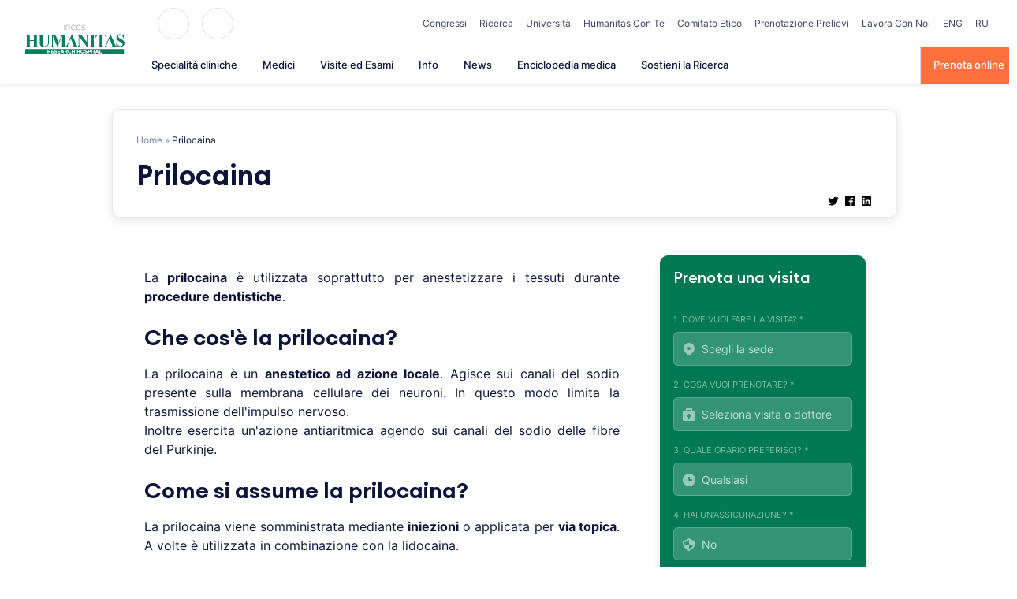

--- FILE ---
content_type: text/html; charset=UTF-8
request_url: https://www.humanitas.it/enciclopedia/principi-attivi/antidolorifici/prilocaina/
body_size: 43896
content:
<!doctype html>
<html lang="it-IT">
<head>
    <meta charset="UTF-8">
    <meta name="viewport" content="width=device-width, initial-scale=1">
    <link rel="profile" href="https://gmpg.org/xfn/11">

	<meta name='robots' content='index, follow, max-image-preview:large, max-snippet:-1, max-video-preview:-1' />
	<style>img:is([sizes="auto" i], [sizes^="auto," i]) { contain-intrinsic-size: 3000px 1500px }</style>
	
	<!-- This site is optimized with the Yoast SEO plugin v26.4 - https://yoast.com/wordpress/plugins/seo/ -->
	<title>Prilocaina</title>
	<meta name="description" content="La prilocaina &egrave; utilizzata soprattutto per anestetizzare i tessuti durante procedure dentistiche. Che cos&#039;&egrave; la prilocaina? La" />
	<link rel="canonical" href="https://www.humanitas.it/enciclopedia/principi-attivi/antidolorifici/prilocaina/" />
	<meta property="og:locale" content="it_IT" />
	<meta property="og:type" content="article" />
	<meta property="og:title" content="Prilocaina" />
	<meta property="og:description" content="La prilocaina &egrave; utilizzata soprattutto per anestetizzare i tessuti durante procedure dentistiche. Che cos&#039;&egrave; la prilocaina? La" />
	<meta property="og:url" content="https://www.humanitas.it/enciclopedia/principi-attivi/antidolorifici/prilocaina/" />
	<meta property="og:site_name" content="Humanitas" />
	<meta name="twitter:card" content="summary_large_image" />
	<meta name="twitter:label1" content="Tempo di lettura stimato" />
	<meta name="twitter:data1" content="1 minuto" />
	<!-- / Yoast SEO plugin. -->



<link rel="alternate" type="application/rss+xml" title="Humanitas &raquo; Feed" href="https://www.humanitas.it/feed/" />
<link rel="alternate" type="application/rss+xml" title="Humanitas &raquo; Feed dei commenti" href="https://www.humanitas.it/comments/feed/" />
<link rel="alternate" type="application/rss+xml" title="Humanitas &raquo; Prilocaina Feed dei commenti" href="https://www.humanitas.it/enciclopedia/principi-attivi/antidolorifici/prilocaina/feed/" />
<style id='wp-emoji-styles-inline-css'>

	img.wp-smiley, img.emoji {
		display: inline !important;
		border: none !important;
		box-shadow: none !important;
		height: 1em !important;
		width: 1em !important;
		margin: 0 0.07em !important;
		vertical-align: -0.1em !important;
		background: none !important;
		padding: 0 !important;
	}
</style>
<style id='wp-block-library-inline-css'>
:root{--wp-admin-theme-color:#007cba;--wp-admin-theme-color--rgb:0,124,186;--wp-admin-theme-color-darker-10:#006ba1;--wp-admin-theme-color-darker-10--rgb:0,107,161;--wp-admin-theme-color-darker-20:#005a87;--wp-admin-theme-color-darker-20--rgb:0,90,135;--wp-admin-border-width-focus:2px;--wp-block-synced-color:#7a00df;--wp-block-synced-color--rgb:122,0,223;--wp-bound-block-color:var(--wp-block-synced-color)}@media (min-resolution:192dpi){:root{--wp-admin-border-width-focus:1.5px}}.wp-element-button{cursor:pointer}:root{--wp--preset--font-size--normal:16px;--wp--preset--font-size--huge:42px}:root .has-very-light-gray-background-color{background-color:#eee}:root .has-very-dark-gray-background-color{background-color:#313131}:root .has-very-light-gray-color{color:#eee}:root .has-very-dark-gray-color{color:#313131}:root .has-vivid-green-cyan-to-vivid-cyan-blue-gradient-background{background:linear-gradient(135deg,#00d084,#0693e3)}:root .has-purple-crush-gradient-background{background:linear-gradient(135deg,#34e2e4,#4721fb 50%,#ab1dfe)}:root .has-hazy-dawn-gradient-background{background:linear-gradient(135deg,#faaca8,#dad0ec)}:root .has-subdued-olive-gradient-background{background:linear-gradient(135deg,#fafae1,#67a671)}:root .has-atomic-cream-gradient-background{background:linear-gradient(135deg,#fdd79a,#004a59)}:root .has-nightshade-gradient-background{background:linear-gradient(135deg,#330968,#31cdcf)}:root .has-midnight-gradient-background{background:linear-gradient(135deg,#020381,#2874fc)}.has-regular-font-size{font-size:1em}.has-larger-font-size{font-size:2.625em}.has-normal-font-size{font-size:var(--wp--preset--font-size--normal)}.has-huge-font-size{font-size:var(--wp--preset--font-size--huge)}.has-text-align-center{text-align:center}.has-text-align-left{text-align:left}.has-text-align-right{text-align:right}#end-resizable-editor-section{display:none}.aligncenter{clear:both}.items-justified-left{justify-content:flex-start}.items-justified-center{justify-content:center}.items-justified-right{justify-content:flex-end}.items-justified-space-between{justify-content:space-between}.screen-reader-text{border:0;clip-path:inset(50%);height:1px;margin:-1px;overflow:hidden;padding:0;position:absolute;width:1px;word-wrap:normal!important}.screen-reader-text:focus{background-color:#ddd;clip-path:none;color:#444;display:block;font-size:1em;height:auto;left:5px;line-height:normal;padding:15px 23px 14px;text-decoration:none;top:5px;width:auto;z-index:100000}html :where(.has-border-color){border-style:solid}html :where([style*=border-top-color]){border-top-style:solid}html :where([style*=border-right-color]){border-right-style:solid}html :where([style*=border-bottom-color]){border-bottom-style:solid}html :where([style*=border-left-color]){border-left-style:solid}html :where([style*=border-width]){border-style:solid}html :where([style*=border-top-width]){border-top-style:solid}html :where([style*=border-right-width]){border-right-style:solid}html :where([style*=border-bottom-width]){border-bottom-style:solid}html :where([style*=border-left-width]){border-left-style:solid}html :where(img[class*=wp-image-]){height:auto;max-width:100%}:where(figure){margin:0 0 1em}html :where(.is-position-sticky){--wp-admin--admin-bar--position-offset:var(--wp-admin--admin-bar--height,0px)}@media screen and (max-width:600px){html :where(.is-position-sticky){--wp-admin--admin-bar--position-offset:0px}}
</style>
<style id='classic-theme-styles-inline-css'>
/*! This file is auto-generated */
.wp-block-button__link{color:#fff;background-color:#32373c;border-radius:9999px;box-shadow:none;text-decoration:none;padding:calc(.667em + 2px) calc(1.333em + 2px);font-size:1.125em}.wp-block-file__button{background:#32373c;color:#fff;text-decoration:none}
</style>
<link data-minify="1" rel='stylesheet' id='questionnaire-styles-css' href='https://www.humanitas.it/wp-content/cache/min/1/wp-content/plugins/questionnaire-wp-plugin/assets/css/questionnaire.css?ver=1765405420' media='all' />
<link data-minify="1" rel='stylesheet' id='hmc_starter-style-css' href='https://www.humanitas.it/wp-content/cache/background-css/www.humanitas.it/wp-content/cache/min/1/wp-content/themes/hit-theme/assets/css/site.css?ver=1765405420&wpr_t=1768842076' media='all' />
<link data-minify="1" rel='stylesheet' id='contact-form-7-css' href='https://www.humanitas.it/wp-content/cache/min/1/wp-content/plugins/contact-form-7/includes/css/styles.css?ver=1765405420' media='all' />
<link rel='stylesheet' id='popup-maker-site-css' href='https://www.humanitas.it/wp-content/plugins/popup-maker/assets/css/pum-site.min.css?ver=1.20.5' media='all' />
<style id='popup-maker-site-inline-css'>
/* Popup Google Fonts */
@import url('//fonts.googleapis.com/css?family=Montserrat:100');

/* Popup Theme 232434: Enterprise Blue */
.pum-theme-232434, .pum-theme-enterprise-blue { background-color: rgba( 0, 0, 0, 0.70 ) } 
.pum-theme-232434 .pum-container, .pum-theme-enterprise-blue .pum-container { padding: 28px; border-radius: 5px; border: 1px none #000000; box-shadow: 0px 10px 25px 4px rgba( 2, 2, 2, 0.50 ); background-color: rgba( 255, 255, 255, 1.00 ) } 
.pum-theme-232434 .pum-title, .pum-theme-enterprise-blue .pum-title { color: #315b7c; text-align: left; text-shadow: 0px 0px 0px rgba( 2, 2, 2, 0.23 ); font-family: inherit; font-weight: 100; font-size: 34px; line-height: 36px } 
.pum-theme-232434 .pum-content, .pum-theme-enterprise-blue .pum-content { color: #2d2d2d; font-family: inherit; font-weight: 100 } 
.pum-theme-232434 .pum-content + .pum-close, .pum-theme-enterprise-blue .pum-content + .pum-close { position: absolute; height: 28px; width: 28px; left: auto; right: 8px; bottom: auto; top: 8px; padding: 4px; color: #ffffff; font-family: Times New Roman; font-weight: 100; font-size: 20px; line-height: 20px; border: 1px none #ffffff; border-radius: 42px; box-shadow: 0px 0px 0px 0px rgba( 2, 2, 2, 0.23 ); text-shadow: 0px 0px 0px rgba( 0, 0, 0, 0.23 ); background-color: rgba( 49, 91, 124, 1.00 ) } 

/* Popup Theme 232435: Hello Box */
.pum-theme-232435, .pum-theme-hello-box { background-color: rgba( 0, 0, 0, 0.75 ) } 
.pum-theme-232435 .pum-container, .pum-theme-hello-box .pum-container { padding: 30px; border-radius: 80px; border: 14px solid #81d742; box-shadow: 0px 0px 0px 0px rgba( 2, 2, 2, 0.00 ); background-color: rgba( 255, 255, 255, 1.00 ) } 
.pum-theme-232435 .pum-title, .pum-theme-hello-box .pum-title { color: #2d2d2d; text-align: left; text-shadow: 0px 0px 0px rgba( 2, 2, 2, 0.23 ); font-family: Montserrat; font-weight: 100; font-size: 32px; line-height: 36px } 
.pum-theme-232435 .pum-content, .pum-theme-hello-box .pum-content { color: #2d2d2d; font-family: inherit; font-weight: 100 } 
.pum-theme-232435 .pum-content + .pum-close, .pum-theme-hello-box .pum-content + .pum-close { position: absolute; height: auto; width: auto; left: auto; right: -30px; bottom: auto; top: -30px; padding: 0px; color: #2d2d2d; font-family: Times New Roman; font-weight: 100; font-size: 32px; line-height: 28px; border: 1px none #ffffff; border-radius: 28px; box-shadow: 0px 0px 0px 0px rgba( 2, 2, 2, 0.23 ); text-shadow: 0px 0px 0px rgba( 0, 0, 0, 0.23 ); background-color: rgba( 255, 255, 255, 1.00 ) } 

/* Popup Theme 232436: Cutting Edge */
.pum-theme-232436, .pum-theme-cutting-edge { background-color: rgba( 0, 0, 0, 0.50 ) } 
.pum-theme-232436 .pum-container, .pum-theme-cutting-edge .pum-container { padding: 18px; border-radius: 0px; border: 1px none #000000; box-shadow: 0px 10px 25px 0px rgba( 2, 2, 2, 0.50 ); background-color: rgba( 30, 115, 190, 1.00 ) } 
.pum-theme-232436 .pum-title, .pum-theme-cutting-edge .pum-title { color: #ffffff; text-align: left; text-shadow: 0px 0px 0px rgba( 2, 2, 2, 0.23 ); font-family: Sans-Serif; font-weight: 100; font-size: 26px; line-height: 28px } 
.pum-theme-232436 .pum-content, .pum-theme-cutting-edge .pum-content { color: #ffffff; font-family: inherit; font-weight: 100 } 
.pum-theme-232436 .pum-content + .pum-close, .pum-theme-cutting-edge .pum-content + .pum-close { position: absolute; height: 24px; width: 24px; left: auto; right: 0px; bottom: auto; top: 0px; padding: 0px; color: #1e73be; font-family: Times New Roman; font-weight: 100; font-size: 32px; line-height: 24px; border: 1px none #ffffff; border-radius: 0px; box-shadow: -1px 1px 1px 0px rgba( 2, 2, 2, 0.10 ); text-shadow: -1px 1px 1px rgba( 0, 0, 0, 0.10 ); background-color: rgba( 238, 238, 34, 1.00 ) } 

/* Popup Theme 232437: Framed Border */
.pum-theme-232437, .pum-theme-framed-border { background-color: rgba( 255, 255, 255, 0.50 ) } 
.pum-theme-232437 .pum-container, .pum-theme-framed-border .pum-container { padding: 18px; border-radius: 0px; border: 20px outset #dd3333; box-shadow: 1px 1px 3px 0px rgba( 2, 2, 2, 0.97 ) inset; background-color: rgba( 255, 251, 239, 1.00 ) } 
.pum-theme-232437 .pum-title, .pum-theme-framed-border .pum-title { color: #000000; text-align: left; text-shadow: 0px 0px 0px rgba( 2, 2, 2, 0.23 ); font-family: inherit; font-weight: 100; font-size: 32px; line-height: 36px } 
.pum-theme-232437 .pum-content, .pum-theme-framed-border .pum-content { color: #2d2d2d; font-family: inherit; font-weight: 100 } 
.pum-theme-232437 .pum-content + .pum-close, .pum-theme-framed-border .pum-content + .pum-close { position: absolute; height: 20px; width: 20px; left: auto; right: -20px; bottom: auto; top: -20px; padding: 0px; color: #ffffff; font-family: Tahoma; font-weight: 700; font-size: 16px; line-height: 18px; border: 1px none #ffffff; border-radius: 0px; box-shadow: 0px 0px 0px 0px rgba( 2, 2, 2, 0.23 ); text-shadow: 0px 0px 0px rgba( 0, 0, 0, 0.23 ); background-color: rgba( 0, 0, 0, 0.55 ) } 

/* Popup Theme 232438: Floating Bar - Soft Blue */
.pum-theme-232438, .pum-theme-floating-bar { background-color: rgba( 255, 255, 255, 0.00 ) } 
.pum-theme-232438 .pum-container, .pum-theme-floating-bar .pum-container { padding: 8px; border-radius: 0px; border: 1px none #000000; box-shadow: 1px 1px 3px 0px rgba( 2, 2, 2, 0.23 ); background-color: rgba( 238, 246, 252, 1.00 ) } 
.pum-theme-232438 .pum-title, .pum-theme-floating-bar .pum-title { color: #505050; text-align: left; text-shadow: 0px 0px 0px rgba( 2, 2, 2, 0.23 ); font-family: inherit; font-weight: 400; font-size: 32px; line-height: 36px } 
.pum-theme-232438 .pum-content, .pum-theme-floating-bar .pum-content { color: #505050; font-family: inherit; font-weight: 400 } 
.pum-theme-232438 .pum-content + .pum-close, .pum-theme-floating-bar .pum-content + .pum-close { position: absolute; height: 18px; width: 18px; left: auto; right: 5px; bottom: auto; top: 50%; padding: 0px; color: #505050; font-family: Sans-Serif; font-weight: 700; font-size: 15px; line-height: 18px; border: 1px solid #505050; border-radius: 15px; box-shadow: 0px 0px 0px 0px rgba( 2, 2, 2, 0.00 ); text-shadow: 0px 0px 0px rgba( 0, 0, 0, 0.00 ); background-color: rgba( 255, 255, 255, 0.00 ); transform: translate(0, -50%) } 

/* Popup Theme 232439: Content Only - For use with page builders or block editor */
.pum-theme-232439, .pum-theme-content-only { background-color: rgba( 0, 0, 0, 0.70 ) } 
.pum-theme-232439 .pum-container, .pum-theme-content-only .pum-container { padding: 0px; border-radius: 0px; border: 1px none #000000; box-shadow: 0px 0px 0px 0px rgba( 2, 2, 2, 0.00 ) } 
.pum-theme-232439 .pum-title, .pum-theme-content-only .pum-title { color: #000000; text-align: left; text-shadow: 0px 0px 0px rgba( 2, 2, 2, 0.23 ); font-family: inherit; font-weight: 400; font-size: 32px; line-height: 36px } 
.pum-theme-232439 .pum-content, .pum-theme-content-only .pum-content { color: #8c8c8c; font-family: inherit; font-weight: 400 } 
.pum-theme-232439 .pum-content + .pum-close, .pum-theme-content-only .pum-content + .pum-close { position: absolute; height: 18px; width: 18px; left: auto; right: 7px; bottom: auto; top: 7px; padding: 0px; color: #000000; font-family: inherit; font-weight: 700; font-size: 20px; line-height: 20px; border: 1px none #ffffff; border-radius: 15px; box-shadow: 0px 0px 0px 0px rgba( 2, 2, 2, 0.00 ); text-shadow: 0px 0px 0px rgba( 0, 0, 0, 0.00 ); background-color: rgba( 255, 255, 255, 0.00 ) } 

/* Popup Theme 232432: Default Theme */
.pum-theme-232432, .pum-theme-default-theme { background-color: rgba( 255, 255, 255, 1.00 ) } 
.pum-theme-232432 .pum-container, .pum-theme-default-theme .pum-container { padding: 18px; border-radius: 0px; border: 1px none #000000; box-shadow: 1px 1px 3px 0px rgba( 2, 2, 2, 0.23 ); background-color: rgba( 249, 249, 249, 1.00 ) } 
.pum-theme-232432 .pum-title, .pum-theme-default-theme .pum-title { color: #000000; text-align: left; text-shadow: 0px 0px 0px rgba( 2, 2, 2, 0.23 ); font-family: inherit; font-weight: 400; font-size: 32px; font-style: normal; line-height: 36px } 
.pum-theme-232432 .pum-content, .pum-theme-default-theme .pum-content { color: #8c8c8c; font-family: inherit; font-weight: 400; font-style: inherit } 
.pum-theme-232432 .pum-content + .pum-close, .pum-theme-default-theme .pum-content + .pum-close { position: absolute; height: auto; width: auto; left: auto; right: 0px; bottom: auto; top: 0px; padding: 8px; color: #ffffff; font-family: inherit; font-weight: 400; font-size: 12px; font-style: inherit; line-height: 36px; border: 1px none #ffffff; border-radius: 0px; box-shadow: 1px 1px 3px 0px rgba( 2, 2, 2, 0.23 ); text-shadow: 0px 0px 0px rgba( 0, 0, 0, 0.23 ); background-color: rgba( 0, 183, 205, 1.00 ) } 

/* Popup Theme 232433: Light Box */
.pum-theme-232433, .pum-theme-lightbox { background-color: rgba( 0, 0, 0, 0.60 ) } 
.pum-theme-232433 .pum-container, .pum-theme-lightbox .pum-container { padding: 18px; border-radius: 3px; border: 8px solid #000000; box-shadow: 0px 0px 30px 0px rgba( 2, 2, 2, 1.00 ); background-color: rgba( 255, 255, 255, 1.00 ) } 
.pum-theme-232433 .pum-title, .pum-theme-lightbox .pum-title { color: #000000; text-align: left; text-shadow: 0px 0px 0px rgba( 2, 2, 2, 0.23 ); font-family: inherit; font-weight: 100; font-size: 32px; line-height: 36px } 
.pum-theme-232433 .pum-content, .pum-theme-lightbox .pum-content { color: #000000; font-family: inherit; font-weight: 100 } 
.pum-theme-232433 .pum-content + .pum-close, .pum-theme-lightbox .pum-content + .pum-close { position: absolute; height: 26px; width: 26px; left: auto; right: -13px; bottom: auto; top: -13px; padding: 0px; color: #ffffff; font-family: Arial; font-weight: 100; font-size: 24px; line-height: 24px; border: 2px solid #ffffff; border-radius: 26px; box-shadow: 0px 0px 15px 1px rgba( 2, 2, 2, 0.75 ); text-shadow: 0px 0px 0px rgba( 0, 0, 0, 0.23 ); background-color: rgba( 0, 0, 0, 1.00 ) } 

#pum-232441 {z-index: 1999999999}

</style>
<link data-minify="1" rel='stylesheet' id='cf7cf-style-css' href='https://www.humanitas.it/wp-content/cache/min/1/wp-content/plugins/cf7-conditional-fields/style.css?ver=1765405420' media='all' />
<script id="webtoffee-cookie-consent-js-extra">
var _wccConfig = {"_ipData":[],"_assetsURL":"https:\/\/www.humanitas.it\/wp-content\/plugins\/webtoffee-cookie-consent\/lite\/frontend\/images\/","_publicURL":"https:\/\/www.humanitas.it","_categories":[{"name":"Necessaria","slug":"necessary","isNecessary":true,"ccpaDoNotSell":true,"cookies":[{"cookieID":"visid_incap_*","domain":".humanitas.it","provider":"sitelock.com"},{"cookieID":"incap_ses_*","domain":".humanitas.it","provider":"sitelock.com"},{"cookieID":"wt_consent","domain":"www.humanitas.it","provider":""},{"cookieID":"ARRAffinity","domain":".prenota.humanitas.it","provider":"monitor.azure.com|azureedge.net"},{"cookieID":"ARRAffinitySameSite","domain":".prenota.humanitas.it","provider":"monitor.azure.com|azureedge.net"},{"cookieID":"nlbi_*","domain":".humanitas.it","provider":"thehotelsnetwork.com\/js\/hotel_price_widget.js"}],"active":true,"defaultConsent":{"gdpr":true,"ccpa":true},"foundNoCookieScript":false},{"name":"Funzionale","slug":"functional","isNecessary":false,"ccpaDoNotSell":true,"cookies":[{"cookieID":"yt-remote-device-id","domain":"youtube.com","provider":"youtube.com"},{"cookieID":"ytidb::LAST_RESULT_ENTRY_KEY","domain":"youtube.com","provider":"youtube.com"},{"cookieID":"yt-remote-connected-devices","domain":"youtube.com","provider":"youtube.com"},{"cookieID":"yt-remote-session-app","domain":"youtube.com","provider":"youtube.com"},{"cookieID":"yt-remote-cast-installed","domain":"youtube.com","provider":"youtube.com"},{"cookieID":"yt-remote-session-name","domain":"youtube.com","provider":"youtube.com"},{"cookieID":"yt-remote-fast-check-period","domain":"youtube.com","provider":"youtube.com"}],"active":true,"defaultConsent":{"gdpr":false,"ccpa":false},"foundNoCookieScript":false},{"name":"Analitica","slug":"analytics","isNecessary":false,"ccpaDoNotSell":true,"cookies":[{"cookieID":"___utmvc","domain":"www.humanitas.it","provider":"google-analytics.com|googletagmanager.com\/gtag\/js"},{"cookieID":"_gcl_au","domain":".humanitas.it","provider":"googletagmanager.com"},{"cookieID":"_ga","domain":".humanitas.it","provider":"google-analytics.com|googletagmanager.com\/gtag\/js"},{"cookieID":"_gid","domain":".humanitas.it","provider":"google-analytics.com|googletagmanager.com\/gtag\/js"},{"cookieID":"_gat_UA-*","domain":".humanitas.it","provider":"google-analytics.com|googletagmanager.com\/gtag\/js"},{"cookieID":"__kla_id","domain":"www.humanitas.it","provider":"klaviyo.com"},{"cookieID":"_ga_*","domain":".humanitas.it","provider":"google-analytics.com|googletagmanager.com\/gtag\/js"},{"cookieID":"_hjSessionUser_*","domain":".humanitas.it","provider":"hotjar.com"},{"cookieID":"_hjSession_*","domain":".humanitas.it","provider":"hotjar.com"},{"cookieID":"_fbp","domain":".humanitas.it","provider":"facebook.net"},{"cookieID":"_hjTLDTest","domain":".humanitas.it","provider":"hotjar.com"}],"active":true,"defaultConsent":{"gdpr":false,"ccpa":false},"foundNoCookieScript":false},{"name":"Prestazioni","slug":"performance","isNecessary":false,"ccpaDoNotSell":true,"cookies":[],"active":true,"defaultConsent":{"gdpr":false,"ccpa":false},"foundNoCookieScript":false},{"name":"Pubblicitari","slug":"advertisement","isNecessary":false,"ccpaDoNotSell":true,"cookies":[{"cookieID":"YSC","domain":".youtube.com","provider":"youtube.com"},{"cookieID":"VISITOR_INFO1_LIVE","domain":".youtube.com","provider":"youtube.com"},{"cookieID":"VISITOR_PRIVACY_METADATA","domain":".youtube.com","provider":"youtube.com"},{"cookieID":"yt.innertube::requests","domain":"youtube.com","provider":"youtube.com"},{"cookieID":"yt.innertube::nextId","domain":"youtube.com","provider":"youtube.com"}],"active":true,"defaultConsent":{"gdpr":false,"ccpa":false},"foundNoCookieScript":false},{"name":"Altre","slug":"others","isNecessary":false,"ccpaDoNotSell":true,"cookies":[{"cookieID":"__Secure-ROLLOUT_TOKEN","domain":".youtube.com","provider":""}],"active":true,"defaultConsent":{"gdpr":false,"ccpa":false},"foundNoCookieScript":false}],"_activeLaw":"gdpr","_rootDomain":"","_block":"1","_showBanner":"1","_bannerConfig":{"GDPR":{"settings":{"type":"popup","position":"center","applicableLaw":"gdpr","preferenceCenter":"center","selectedRegion":"EU","consentExpiry":365,"shortcodes":[{"key":"wcc_readmore","content":"<a href=\"#\" class=\"wcc-policy\" aria-label=\"Politica sui cookie\" target=\"_blank\" rel=\"noopener\" data-tag=\"readmore-button\">Politica sui cookie<\/a>","tag":"readmore-button","status":false,"attributes":{"rel":"nofollow","target":"_blank"}},{"key":"wcc_show_desc","content":"<button class=\"wcc-show-desc-btn\" data-tag=\"show-desc-button\" aria-label=\"Mostra di pi\u00f9\">Mostra di pi\u00f9<\/button>","tag":"show-desc-button","status":true,"attributes":[]},{"key":"wcc_hide_desc","content":"<button class=\"wcc-show-desc-btn\" data-tag=\"hide-desc-button\" aria-label=\"Mostra meno\">Mostra meno<\/button>","tag":"hide-desc-button","status":true,"attributes":[]},{"key":"wcc_category_toggle_label","content":"[wcc_{{status}}_category_label] [wcc_preference_{{category_slug}}_title]","tag":"","status":true,"attributes":[]},{"key":"wcc_enable_category_label","content":"Abilitare","tag":"","status":true,"attributes":[]},{"key":"wcc_disable_category_label","content":"Disattivare","tag":"","status":true,"attributes":[]},{"key":"wcc_video_placeholder","content":"<div class=\"video-placeholder-normal\" data-tag=\"video-placeholder\" id=\"[UNIQUEID]\"><p class=\"video-placeholder-text-normal\" data-tag=\"placeholder-title\">Si prega di accettare il consenso ai cookie<\/p><\/div>","tag":"","status":true,"attributes":[]},{"key":"wcc_enable_optout_label","content":"Abilitare","tag":"","status":true,"attributes":[]},{"key":"wcc_disable_optout_label","content":"Disattivare","tag":"","status":true,"attributes":[]},{"key":"wcc_optout_toggle_label","content":"[wcc_{{status}}_optout_label] [wcc_optout_option_title]","tag":"","status":true,"attributes":[]},{"key":"wcc_optout_option_title","content":"Non vendere o condividere i miei dati personali","tag":"","status":true,"attributes":[]},{"key":"wcc_optout_close_label","content":"Vicino","tag":"","status":true,"attributes":[]}],"bannerEnabled":true},"behaviours":{"reloadBannerOnAccept":false,"loadAnalyticsByDefault":false,"animations":{"onLoad":"animate","onHide":"sticky"}},"config":{"revisitConsent":{"status":false,"tag":"revisit-consent","position":"bottom-left","meta":{"url":"#"},"styles":[],"elements":{"title":{"type":"text","tag":"revisit-consent-title","status":true,"styles":{"color":"#0056a7"}}}},"preferenceCenter":{"toggle":{"status":true,"tag":"detail-category-toggle","type":"toggle","states":{"active":{"styles":{"background-color":"#000000"}},"inactive":{"styles":{"background-color":"#D0D5D2"}}}},"poweredBy":false},"categoryPreview":{"status":false,"toggle":{"status":true,"tag":"detail-category-preview-toggle","type":"toggle","states":{"active":{"styles":{"background-color":"#000000"}},"inactive":{"styles":{"background-color":"#D0D5D2"}}}}},"videoPlaceholder":{"status":true,"styles":{"background-color":"#000000","border-color":"#000000","color":"#ffffff"}},"readMore":{"status":false,"tag":"readmore-button","type":"link","meta":{"noFollow":true,"newTab":true},"styles":{"color":"#000000","background-color":"transparent","border-color":"transparent"}},"auditTable":{"status":true},"optOption":{"status":true,"toggle":{"status":true,"tag":"optout-option-toggle","type":"toggle","states":{"active":{"styles":{"background-color":"#000000"}},"inactive":{"styles":{"background-color":"#FFFFFF"}}}},"gpcOption":false}}}},"_version":"3.2.0","_logConsent":"","_tags":[{"tag":"accept-button","styles":{"color":"#FFFFFF","background-color":"#FF703F","border-color":"#FF703F"}},{"tag":"reject-button","styles":{"color":"#000000","background-color":"#F9F9F9","border-color":"#F9F9F9"}},{"tag":"settings-button","styles":{"color":"#000000","background-color":"#F9F9F9","border-color":"#F9F9F9"}},{"tag":"readmore-button","styles":{"color":"#000000","background-color":"transparent","border-color":"transparent"}},{"tag":"donotsell-button","styles":{"color":"#1863dc","background-color":"transparent","border-color":"transparent"}},{"tag":"accept-button","styles":{"color":"#FFFFFF","background-color":"#FF703F","border-color":"#FF703F"}},{"tag":"revisit-consent","styles":[]}],"_rtl":"","_lawSelected":["GDPR"],"_restApiUrl":"https:\/\/directory.cookieyes.com\/api\/v1\/ip","_renewConsent":"","_restrictToCA":"","_providersToBlock":[{"re":"youtube.com","categories":["functional","advertisement"]},{"re":"google-analytics.com|googletagmanager.com\/gtag\/js","categories":["analytics"]},{"re":"googletagmanager.com","categories":["analytics"]},{"re":"klaviyo.com","categories":["analytics"]},{"re":"hotjar.com","categories":["analytics"]},{"re":"facebook.net","categories":["analytics"]}]};
var _wccStyles = {"css":{"GDPR":".wcc-overlay{background: #000000; opacity: 0.4; position: fixed; top: 0; left: 0; width: 100%; height: 100%; z-index: 9999999;}.wcc-popup-overflow{overflow: hidden;}.wcc-hide{display: none;}.wcc-btn-revisit-wrapper{display: flex; padding: 6px; border-radius: 8px; opacity: 0px; background-color:#ffffff; box-shadow: 0px 3px 10px 0px #798da04d;  align-items: center; justify-content: center;  position: fixed; z-index: 999999; cursor: pointer;}.wcc-revisit-bottom-left{bottom: 15px; left: 15px;}.wcc-revisit-bottom-right{bottom: 15px; right: 15px;}.wcc-btn-revisit-wrapper .wcc-btn-revisit{display: flex; align-items: center; justify-content: center; background: none; border: none; cursor: pointer; position: relative; margin: 0; padding: 0;}.wcc-btn-revisit-wrapper .wcc-btn-revisit img{max-width: fit-content; margin: 0; } .wcc-btn-revisit-wrapper .wcc-revisit-help-text{font-size:14px; margin-left:4px; display:none;}.wcc-btn-revisit-wrapper:hover .wcc-revisit-help-text {display: block;}.wcc-revisit-hide{display: none;}.wcc-preference-btn:hover{cursor:pointer; text-decoration:underline;}.wcc-cookie-audit-table { font-family: inherit; border-collapse: collapse; width: 100%;} .wcc-cookie-audit-table th, .wcc-cookie-audit-table td {text-align: left; padding: 10px; font-size: 12px; color: #000000; word-break: normal; background-color: #d9dfe7; border: 1px solid #cbced6;} .wcc-cookie-audit-table tr:nth-child(2n + 1) td { background: #f1f5fa; }.wcc-consent-container{position: fixed; width: 440px; box-sizing: border-box; z-index: 99999999; transform: translate(-50%, -50%); border-radius: 6px;}.wcc-consent-container .wcc-consent-bar{background: #ffffff; border: 1px solid; padding: 20px 26px; border-radius: 6px; box-shadow: 0 -1px 10px 0 #acabab4d;}.wcc-consent-bar .wcc-banner-btn-close{position: absolute; right: 10px; top: 8px; background: none; border: none; cursor: pointer; padding: 0; margin: 0; height: auto; width: auto; min-height: 0; line-height: 0; text-shadow: none; box-shadow: none;}.wcc-consent-bar .wcc-banner-btn-close img{height: 10px; width: 10px; margin: 0;}.wcc-popup-center{top: 50%; left: 50%;}.wcc-custom-brand-logo-wrapper .wcc-custom-brand-logo{width: 100px; height: auto; margin: 0 0 12px 0;}.wcc-notice .wcc-title{color: #212121; font-weight: 700; font-size: 18px; line-height: 24px; margin: 0 0 12px 0; word-break: break-word;}.wcc-notice-des *{font-size: 14px;}.wcc-notice-des{color: #212121; font-size: 14px; line-height: 24px; font-weight: 400;}.wcc-notice-des img{min-height: 25px; min-width: 25px;}.wcc-consent-bar .wcc-notice-des p{color: inherit; margin-top: 0; word-break: break-word;}.wcc-notice-des p:last-child{margin-bottom: 0;}.wcc-notice-des a.wcc-policy,.wcc-notice-des button.wcc-policy{font-size: 14px; color: #1863dc; white-space: nowrap; cursor: pointer; background: transparent; border: 1px solid; text-decoration: underline;}.wcc-notice-des button.wcc-policy{padding: 0;}.wcc-notice-des a.wcc-policy:focus-visible,.wcc-consent-bar .wcc-banner-btn-close:focus-visible,.wcc-notice-des button.wcc-policy:focus-visible,.wcc-preference-content-wrapper .wcc-show-desc-btn:focus-visible,.wcc-accordion-header .wcc-accordion-btn:focus-visible,.wcc-preference-header .wcc-btn-close:focus-visible,.wcc-switch input[type=\"checkbox\"]:focus-visible,.wcc-btn:focus-visible{outline: 2px solid #1863dc; outline-offset: 2px;}.wcc-btn:focus:not(:focus-visible),.wcc-accordion-header .wcc-accordion-btn:focus:not(:focus-visible),.wcc-preference-content-wrapper .wcc-show-desc-btn:focus:not(:focus-visible),.wcc-btn-revisit-wrapper .wcc-btn-revisit:focus:not(:focus-visible),.wcc-preference-header .wcc-btn-close:focus:not(:focus-visible),.wcc-consent-bar .wcc-banner-btn-close:focus:not(:focus-visible){outline: 0;}button.wcc-show-desc-btn:not(:hover):not(:active){color: #1863dc; background: transparent;}button.wcc-accordion-btn:not(:hover):not(:active),button.wcc-banner-btn-close:not(:hover):not(:active),button.wcc-btn-close:not(:hover):not(:active),button.wcc-btn-revisit:not(:hover):not(:active){background: transparent;}.wcc-consent-bar button:hover,.wcc-modal.wcc-modal-open button:hover,.wcc-consent-bar button:focus,.wcc-modal.wcc-modal-open button:focus{text-decoration: none;}.wcc-notice-btn-wrapper{display: flex; justify-content: center; align-items: center; flex-wrap: wrap; gap: 8px; margin-top: 16px;}.wcc-notice-btn-wrapper .wcc-btn{text-shadow: none; box-shadow: none;}.wcc-btn{flex: auto; max-width: 100%; font-size: 14px; font-family: inherit; line-height: 24px; padding: 8px; font-weight: 500; border-radius: 2px; cursor: pointer; text-align: center; text-transform: none; min-height: 0;}.wcc-btn:hover{opacity: 0.8;}.wcc-btn-customize{color: #1863dc; background: transparent; border: 2px solid #1863dc;}.wcc-btn-reject{color: #1863dc; background: transparent; border: 2px solid #1863dc;}.wcc-btn-accept{background: #1863dc; color: #ffffff; border: 2px solid #1863dc;}.wcc-btn:last-child{margin-right: 0;}@media (max-width: 576px){.wcc-box-bottom-left{bottom: 0; left: 0;}.wcc-box-bottom-right{bottom: 0; right: 0;}.wcc-box-top-left{top: 0; left: 0;}.wcc-box-top-right{top: 0; right: 0;}}@media (max-width: 440px){.wcc-popup-center{width: 100%; max-width: 100%;}.wcc-consent-container .wcc-consent-bar{padding: 20px 0;}.wcc-custom-brand-logo-wrapper, .wcc-notice .wcc-title, .wcc-notice-des, .wcc-notice-btn-wrapper{padding: 0 24px;}.wcc-notice-des{max-height: 40vh; overflow-y: scroll;}.wcc-notice-btn-wrapper{flex-direction: column; gap: 10px;}.wcc-btn{width: 100%;}.wcc-notice-btn-wrapper .wcc-btn-customize{order: 2;}.wcc-notice-btn-wrapper .wcc-btn-reject{order: 3;}.wcc-notice-btn-wrapper .wcc-btn-accept{order: 1;}}@media (max-width: 352px){.wcc-notice .wcc-title{font-size: 16px;}.wcc-notice-des *{font-size: 12px;}.wcc-notice-des, .wcc-btn, .wcc-notice-des a.wcc-policy{font-size: 12px;}}.wcc-modal.wcc-modal-open{display: flex; visibility: visible; -webkit-transform: translate(-50%, -50%); -moz-transform: translate(-50%, -50%); -ms-transform: translate(-50%, -50%); -o-transform: translate(-50%, -50%); transform: translate(-50%, -50%); top: 50%; left: 50%; transition: all 1s ease;}.wcc-modal{box-shadow: 0 32px 68px rgba(0, 0, 0, 0.3); margin: 0 auto; position: fixed; max-width: 100%; background: #ffffff; top: 50%; box-sizing: border-box; border-radius: 6px; z-index: 999999999; color: #212121; -webkit-transform: translate(-50%, 100%); -moz-transform: translate(-50%, 100%); -ms-transform: translate(-50%, 100%); -o-transform: translate(-50%, 100%); transform: translate(-50%, 100%); visibility: hidden; transition: all 0s ease;}.wcc-preference-center{max-height: 79vh; overflow: hidden; width: 845px; overflow: hidden; flex: 1 1 0; display: flex; flex-direction: column; border-radius: 6px;}.wcc-preference-header{display: flex; align-items: center; justify-content: space-between; padding: 22px 24px; border-bottom: 1px solid;}.wcc-preference-header .wcc-preference-title{font-size: 18px; font-weight: 700; line-height: 24px; word-break: break-word;}.wcc-google-privacy-url a {text-decoration:none;color: #1863dc;cursor:pointer;} .wcc-preference-header .wcc-btn-close{cursor: pointer; vertical-align: middle; padding: 0; margin: 0; background: none; border: none; height: auto; width: auto; min-height: 0; line-height: 0; box-shadow: none; text-shadow: none;}.wcc-preference-header .wcc-btn-close img{margin: 0; height: 10px; width: 10px;}.wcc-preference-body-wrapper{padding: 0 24px; flex: 1; overflow: auto; box-sizing: border-box;}.wcc-preference-content-wrapper *,.wcc-preference-body-wrapper *{font-size: 14px;}.wcc-preference-content-wrapper{font-size: 14px; line-height: 24px; font-weight: 400; padding: 12px 0; }.wcc-preference-content-wrapper img{min-height: 25px; min-width: 25px;}.wcc-preference-content-wrapper .wcc-show-desc-btn{font-size: 14px; font-family: inherit; color: #1863dc; text-decoration: none; line-height: 24px; padding: 0; margin: 0; white-space: nowrap; cursor: pointer; background: transparent; border-color: transparent; text-transform: none; min-height: 0; text-shadow: none; box-shadow: none;}.wcc-preference-body-wrapper .wcc-preference-content-wrapper p{color: inherit; margin-top: 0;}.wcc-preference-content-wrapper p:last-child{margin-bottom: 0;}.wcc-accordion-wrapper{margin-bottom: 10px;}.wcc-accordion{border-bottom: 1px solid;}.wcc-accordion:last-child{border-bottom: none;}.wcc-accordion .wcc-accordion-item{display: flex; margin-top: 10px;}.wcc-accordion .wcc-accordion-body{display: none;}.wcc-accordion.wcc-accordion-active .wcc-accordion-body{display: block; padding: 0 22px; margin-bottom: 16px;}.wcc-accordion-header-wrapper{width: 100%; cursor: pointer;}.wcc-accordion-item .wcc-accordion-header{display: flex; justify-content: space-between; align-items: center;}.wcc-accordion-header .wcc-accordion-btn{font-size: 16px; font-family: inherit; color: #212121; line-height: 24px; background: none; border: none; font-weight: 700; padding: 0; margin: 0; cursor: pointer; text-transform: none; min-height: 0; text-shadow: none; box-shadow: none;}.wcc-accordion-header .wcc-always-active{color: #008000; font-weight: 600; line-height: 24px; font-size: 14px;}.wcc-accordion-header-des *{font-size: 14px;}.wcc-accordion-header-des{font-size: 14px; line-height: 24px; margin: 10px 0 16px 0;}.wcc-accordion-header-wrapper .wcc-accordion-header-des p{color: inherit; margin-top: 0;}.wcc-accordion-chevron{margin-right: 22px; position: relative; cursor: pointer;}.wcc-accordion-chevron-hide{display: none;}.wcc-accordion .wcc-accordion-chevron i::before{content: \"\"; position: absolute; border-right: 1.4px solid; border-bottom: 1.4px solid; border-color: inherit; height: 6px; width: 6px; -webkit-transform: rotate(-45deg); -moz-transform: rotate(-45deg); -ms-transform: rotate(-45deg); -o-transform: rotate(-45deg); transform: rotate(-45deg); transition: all 0.2s ease-in-out; top: 8px;}.wcc-accordion.wcc-accordion-active .wcc-accordion-chevron i::before{-webkit-transform: rotate(45deg); -moz-transform: rotate(45deg); -ms-transform: rotate(45deg); -o-transform: rotate(45deg); transform: rotate(45deg);}.wcc-audit-table{background: #f4f4f4; border-radius: 6px;}.wcc-audit-table .wcc-empty-cookies-text{color: inherit; font-size: 12px; line-height: 24px; margin: 0; padding: 10px;}.wcc-audit-table .wcc-cookie-des-table{font-size: 12px; line-height: 24px; font-weight: normal; padding: 15px 10px; border-bottom: 1px solid; border-bottom-color: inherit; margin: 0;}.wcc-audit-table .wcc-cookie-des-table:last-child{border-bottom: none;}.wcc-audit-table .wcc-cookie-des-table li{list-style-type: none; display: flex; padding: 3px 0;}.wcc-audit-table .wcc-cookie-des-table li:first-child{padding-top: 0;}.wcc-cookie-des-table li div:first-child{width: 100px; font-weight: 600; word-break: break-word; word-wrap: break-word;}.wcc-cookie-des-table li div:last-child{flex: 1; word-break: break-word; word-wrap: break-word; margin-left: 8px;}.wcc-cookie-des-table li div:last-child p{color: inherit; margin-top: 0;}.wcc-cookie-des-table li div:last-child p:last-child{margin-bottom: 0;}.wcc-footer-shadow{display: block; width: 100%; height: 40px; background: linear-gradient(180deg, rgba(255, 255, 255, 0) 0%, #ffffff 100%); position: absolute; bottom: calc(100% - 1px);}.wcc-footer-wrapper{position: relative;}.wcc-prefrence-btn-wrapper{display: flex; flex-wrap: wrap; gap: 8px; align-items: center; justify-content: center; padding: 22px 24px; border-top: 1px solid;}.wcc-prefrence-btn-wrapper .wcc-btn{text-shadow: none; box-shadow: none;}.wcc-btn-preferences{color: #1863dc; background: transparent; border: 2px solid #1863dc;}.wcc-preference-header,.wcc-preference-body-wrapper,.wcc-preference-content-wrapper,.wcc-accordion-wrapper,.wcc-accordion,.wcc-accordion-wrapper,.wcc-footer-wrapper,.wcc-prefrence-btn-wrapper{border-color: inherit;}@media (max-width: 845px){.wcc-modal{max-width: calc(100% - 16px);}}@media (max-width: 576px){.wcc-modal{max-width: 100%;}.wcc-preference-center{max-height: 100vh;}.wcc-prefrence-btn-wrapper{flex-direction: column; gap: 10px;}.wcc-accordion.wcc-accordion-active .wcc-accordion-body{padding-right: 0;}.wcc-prefrence-btn-wrapper .wcc-btn{width: 100%;}.wcc-prefrence-btn-wrapper .wcc-btn-reject{order: 3;}.wcc-prefrence-btn-wrapper .wcc-btn-accept{order: 1;}.wcc-prefrence-btn-wrapper .wcc-btn-preferences{order: 2;}}@media (max-width: 425px){.wcc-accordion-chevron{margin-right: 15px;}.wcc-accordion.wcc-accordion-active .wcc-accordion-body{padding: 0 15px;}}@media (max-width: 352px){.wcc-preference-header .wcc-preference-title{font-size: 16px;}.wcc-preference-header{padding: 16px 24px;}.wcc-preference-content-wrapper *, .wcc-accordion-header-des *{font-size: 12px;}.wcc-preference-content-wrapper, .wcc-preference-content-wrapper .wcc-show-more, .wcc-accordion-header .wcc-always-active, .wcc-accordion-header-des, .wcc-preference-content-wrapper .wcc-show-desc-btn{font-size: 12px;}.wcc-accordion-header .wcc-accordion-btn{font-size: 14px;}}.wcc-switch{display: flex;}.wcc-switch input[type=\"checkbox\"]{position: relative; width: 44px; height: 24px; margin: 0; background: #d0d5d2; -webkit-appearance: none; border-radius: 50px; cursor: pointer; outline: 0; border: none; top: 0;}.wcc-switch input[type=\"checkbox\"]:checked{background: #1863dc;}.wcc-switch input[type=\"checkbox\"]:before{position: absolute; content: \"\"; height: 20px; width: 20px; left: 2px; bottom: 2px; border-radius: 50%; background-color: white; -webkit-transition: 0.4s; transition: 0.4s; margin: 0;}.wcc-switch input[type=\"checkbox\"]:after{display: none;}.wcc-switch input[type=\"checkbox\"]:checked:before{-webkit-transform: translateX(20px); -ms-transform: translateX(20px); transform: translateX(20px);}@media (max-width: 425px){.wcc-switch input[type=\"checkbox\"]{width: 38px; height: 21px;}.wcc-switch input[type=\"checkbox\"]:before{height: 17px; width: 17px;}.wcc-switch input[type=\"checkbox\"]:checked:before{-webkit-transform: translateX(17px); -ms-transform: translateX(17px); transform: translateX(17px);}}.video-placeholder-youtube{background-size: 100% 100%; background-position: center; background-repeat: no-repeat; background-color: #b2b0b059; position: relative; display: flex; align-items: center; justify-content: center; max-width: 100%;}.video-placeholder-text-youtube{text-align: center; align-items: center; padding: 10px 16px; background-color: #000000cc; color: #ffffff; border: 1px solid; border-radius: 2px; cursor: pointer;}.video-placeholder-normal{background-image: url(\"\/wp-content\/plugins\/webtoffee-cookie-consent\/lite\/frontend\/images\/placeholder.svg\"); background-size: 80px; background-position: center; background-repeat: no-repeat; background-color: #b2b0b059; position: relative; display: flex; align-items: flex-end; justify-content: center; max-width: 100%;}.video-placeholder-text-normal{align-items: center; padding: 10px 16px; text-align: center; border: 1px solid; border-radius: 2px; cursor: pointer;}.wcc-rtl{direction: rtl; text-align: right;}.wcc-rtl .wcc-banner-btn-close{left: 9px; right: auto;}.wcc-rtl .wcc-notice-btn-wrapper .wcc-btn:last-child{margin-right: 8px;}.wcc-rtl .wcc-notice-btn-wrapper .wcc-btn:first-child{margin-right: 0;}.wcc-rtl .wcc-notice-btn-wrapper{margin-left: 0;}.wcc-rtl .wcc-prefrence-btn-wrapper .wcc-btn{margin-right: 8px;}.wcc-rtl .wcc-prefrence-btn-wrapper .wcc-btn:first-child{margin-right: 0;}.wcc-rtl .wcc-accordion .wcc-accordion-chevron i::before{border: none; border-left: 1.4px solid; border-top: 1.4px solid; left: 12px;}.wcc-rtl .wcc-accordion.wcc-accordion-active .wcc-accordion-chevron i::before{-webkit-transform: rotate(-135deg); -moz-transform: rotate(-135deg); -ms-transform: rotate(-135deg); -o-transform: rotate(-135deg); transform: rotate(-135deg);}@media (max-width: 768px){.wcc-rtl .wcc-notice-btn-wrapper{margin-right: 0;}}@media (max-width: 576px){.wcc-rtl .wcc-notice-btn-wrapper .wcc-btn:last-child{margin-right: 0;}.wcc-rtl .wcc-prefrence-btn-wrapper .wcc-btn{margin-right: 0;}.wcc-rtl .wcc-accordion.wcc-accordion-active .wcc-accordion-body{padding: 0 22px 0 0;}}@media (max-width: 425px){.wcc-rtl .wcc-accordion.wcc-accordion-active .wcc-accordion-body{padding: 0 15px 0 0;}}@supports not (gap: 10px){.wcc-btn{margin: 0 8px 0 0;}@media (max-width: 440px){.wcc-notice-btn-wrapper{margin-top: 0;}.wcc-btn{margin: 10px 0 0 0;}.wcc-notice-btn-wrapper .wcc-btn-accept{margin-top: 16px;}}@media (max-width: 576px){.wcc-prefrence-btn-wrapper .wcc-btn{margin: 10px 0 0 0;}.wcc-prefrence-btn-wrapper .wcc-btn-accept{margin-top: 0;}}}.wcc-hide-ad-settings{display: none;}button.wcc-iab-dec-btn,.wcc-child-accordion-header-wrapper .wcc-child-accordion-btn,.wcc-vendor-wrapper .wcc-show-table-btn{font-size: 14px; font-family: inherit; line-height: 24px; padding: 0; margin: 0; cursor: pointer; text-decoration: none; background: none; border: none; text-transform: none; min-height: 0; text-shadow: none; box-shadow: none;}button.wcc-iab-dec-btn{color: #1863dc;}.wcc-iab-detail-wrapper{display: flex; flex-direction: column; overflow: hidden; border-color: inherit; height: 100vh;}.wcc-iab-detail-wrapper .wcc-iab-preference-des,.wcc-iab-detail-wrapper .wcc-google-privacy-policy{padding: 12px 24px; font-size: 14px; line-height: 24px;}.wcc-iab-detail-wrapper .wcc-iab-preference-des p{color: inherit; margin-top: 0;}.wcc-iab-detail-wrapper .wcc-iab-preference-des p:last-child{margin-bottom: 0;}.wcc-iab-detail-wrapper .wcc-iab-navbar-wrapper{padding: 0 24px; border-color: inherit;}.wcc-iab-navbar-wrapper .wcc-iab-navbar{display: flex; list-style-type: none; margin: 0; padding: 0; border-bottom: 1px solid; border-color: inherit;}.wcc-iab-navbar .wcc-iab-nav-item{margin: 0 12px;}.wcc-iab-nav-item.wcc-iab-nav-item-active{border-bottom: 4px solid #1863dc;}.wcc-iab-navbar .wcc-iab-nav-item:first-child{margin: 0 12px 0 0;}.wcc-iab-navbar .wcc-iab-nav-item:last-child{margin: 0 0 0 12px;}.wcc-iab-nav-item button.wcc-iab-nav-btn{padding: 6px 0 14px; color: #757575; font-size: 16px; line-height: 24px; cursor: pointer; background: transparent; border-color: transparent; text-transform: none; min-height: 0; text-shadow: none; box-shadow: none;}.wcc-iab-nav-item.wcc-iab-nav-item-active button.wcc-iab-nav-btn{color: #1863dc; font-weight: 700;}.wcc-iab-detail-wrapper .wcc-iab-detail-sub-wrapper{flex: 1; overflow: auto; border-color: inherit;}.wcc-accordion .wcc-accordion-iab-item{display: flex; padding: 20px 0; cursor: pointer;}.wcc-accordion-header-wrapper .wcc-accordion-header{display: flex; align-items: center; justify-content: space-between;}.wcc-accordion-title {display:flex; align-items:center; font-size:16px;}.wcc-accordion-body .wcc-child-accordion{padding: 0 15px; background-color: #f4f4f4; box-shadow: inset 0px -1px 0px rgba(0, 0, 0, 0.1); border-radius: 6px; margin-bottom: 20px;}.wcc-child-accordion .wcc-child-accordion-item{display: flex; padding: 15px 0; cursor: pointer;}.wcc-accordion-body .wcc-child-accordion.wcc-accordion-active{padding: 0 15px 15px;}.wcc-child-accordion.wcc-accordion-active .wcc-child-accordion-item{padding: 15px 0 0;}.wcc-child-accordion-chevron{margin-right: 18px; position: relative; cursor: pointer;}.wcc-child-accordion .wcc-child-accordion-chevron i::before{content: \"\"; position: absolute; border-right: 1.4px solid; border-bottom: 1.4px solid; border-color: #212121; height: 6px; width: 6px; -webkit-transform: rotate(-45deg); -moz-transform: rotate(-45deg); -ms-transform: rotate(-45deg); -o-transform: rotate(-45deg); transform: rotate(-45deg); transition: all 0.2s ease-in-out; top: 8px;}.wcc-child-accordion.wcc-accordion-active .wcc-child-accordion-chevron i::before{top: 6px; -webkit-transform: rotate(45deg); -moz-transform: rotate(45deg); -ms-transform: rotate(45deg); -o-transform: rotate(45deg); transform: rotate(45deg);}.wcc-child-accordion-item .wcc-child-accordion-header-wrapper{display: flex; align-items: center; justify-content: space-between; flex-wrap: wrap; width: 100%;}.wcc-child-accordion-header-wrapper .wcc-child-accordion-btn{color: #212121; font-weight: 700; text-align: left;}.wcc-child-accordion-header-wrapper .wcc-switch-wrapper{color: #212121; display: flex; align-items: center; justify-content: end; flex-wrap: wrap;}.wcc-switch-wrapper .wcc-legitimate-switch-wrapper,.wcc-switch-wrapper .wcc-consent-switch-wrapper{display: flex; align-items: center; justify-content: center;}.wcc-legitimate-switch-wrapper.wcc-switch-separator{border-right: 1px solid #d0d5d2; padding: 0 10px 0 0;}.wcc-switch-wrapper .wcc-consent-switch-wrapper{padding: 0 0 0 10px;}.wcc-legitimate-switch-wrapper .wcc-switch-label,.wcc-consent-switch-wrapper .wcc-switch-label{font-size: 14px; line-height: 24px; margin: 0 8px 0 0;}.wcc-switch-sm{display: flex;}.wcc-switch-sm input[type=\"checkbox\"]{position: relative; width: 34px; height: 20px; margin: 0; background: #d0d5d2; -webkit-appearance: none; border-radius: 50px; cursor: pointer; outline: 0; border: none; top: 0;}.wcc-switch-sm input[type=\"checkbox\"]:checked{background: #1863dc;}.wcc-switch-sm input[type=\"checkbox\"]:before{position: absolute; content: \"\"; height: 16px; width: 16px; left: 2px; bottom: 2px; border-radius: 50%; background-color: white; -webkit-transition: 0.4s; transition: 0.4s; margin: 0;}.wcc-switch-sm input[type=\"checkbox\"]:checked:before{-webkit-transform: translateX(14px); -ms-transform: translateX(14px); transform: translateX(14px);}.wcc-switch-sm input[type=\"checkbox\"]:focus-visible{outline: 2px solid #1863dc; outline-offset: 2px;}.wcc-child-accordion .wcc-child-accordion-body,.wcc-preference-body-wrapper .wcc-iab-detail-title{display: none;}.wcc-child-accordion.wcc-accordion-active .wcc-child-accordion-body{display: block;}.wcc-accordion-iab-item .wcc-accordion-btn{color: inherit;}.wcc-child-accordion-body .wcc-iab-ad-settings-details{color: #212121; font-size: 12px; line-height: 24px; margin: 0 0 0 18px;}.wcc-child-accordion-body .wcc-iab-ad-settings-details *{font-size: 12px; line-height: 24px; word-wrap: break-word;}.wcc-iab-ad-settings-details .wcc-vendor-wrapper{color: #212121;}.wcc-iab-ad-settings-details .wcc-iab-ad-settings-details-des,.wcc-iab-ad-settings-details .wcc-vendor-privacy-link{margin: 13px 0 11px;}.wcc-iab-illustrations p,.wcc-iab-illustrations .wcc-iab-illustrations-des{margin: 0;}.wcc-iab-illustrations .wcc-iab-illustrations-title,.wcc-vendor-privacy-link .wcc-vendor-privacy-link-title,.wcc-vendor-legitimate-link .wcc-vendor-legitimate-link-title{font-weight: 700;}.wcc-vendor-privacy-link .external-link-img,.wcc-vendor-legitimate-link .external-link-img{display: inline-block; vertical-align: text-top;}.wcc-iab-illustrations .wcc-iab-illustrations-des{padding: 0 0 0 24px;}.wcc-iab-ad-settings-details .wcc-iab-vendors-count-wrapper{font-weight: 700; margin: 11px 0 0;}.wcc-vendor-wrapper .wcc-vendor-data-retention-section,.wcc-vendor-wrapper .wcc-vendor-purposes-section,.wcc-vendor-wrapper .wcc-vendor-special-purposes-section,.wcc-vendor-wrapper .wcc-vendor-features-section,.wcc-vendor-wrapper .wcc-vendor-special-features-section,.wcc-vendor-wrapper .wcc-vendor-categories-section,.wcc-vendor-wrapper .wcc-vendor-storage-overview-section,.wcc-vendor-wrapper .wcc-vendor-storage-disclosure-section,.wcc-vendor-wrapper .wcc-vendor-legitimate-link{margin: 11px 0;}.wcc-vendor-privacy-link a,.wcc-vendor-legitimate-link a{text-decoration: none; color: #1863dc;}.wcc-vendor-data-retention-section .wcc-vendor-data-retention-value,.wcc-vendor-purposes-section .wcc-vendor-purposes-title,.wcc-vendor-special-purposes-section .wcc-vendor-special-purposes-title,.wcc-vendor-features-section .wcc-vendor-features-title,.wcc-vendor-special-features-section .wcc-vendor-special-features-title,.wcc-vendor-categories-section .wcc-vendor-categories-title,.wcc-vendor-storage-overview-section .wcc-vendor-storage-overview-title{font-weight: 700; margin: 0;}.wcc-vendor-storage-disclosure-section .wcc-vendor-storage-disclosure-title{font-weight: 700; margin: 0 0 11px;}.wcc-vendor-data-retention-section .wcc-vendor-data-retention-list,.wcc-vendor-purposes-section .wcc-vendor-purposes-list,.wcc-vendor-special-purposes-section .wcc-vendor-special-purposes-list,.wcc-vendor-features-section .wcc-vendor-features-list,.wcc-vendor-special-features-section .wcc-vendor-special-features-list,.wcc-vendor-categories-section .wcc-vendor-categories-list,.wcc-vendor-storage-overview-section .wcc-vendor-storage-overview-list,.wcc-vendor-storage-disclosure-section .wcc-vendor-storage-disclosure-list{margin: 0; padding: 0 0 0 18px;}.wcc-cookie-des-table .wcc-purposes-list{padding: 0 0 0 12px; margin: 0;}.wcc-cookie-des-table .wcc-purposes-list li{display: list-item; list-style-type: disc;}.wcc-vendor-wrapper .wcc-show-table-btn{font-size: 12px; color: #1863dc;}.wcc-vendor-wrapper .wcc-loader,.wcc-vendor-wrapper .wcc-error-msg{margin: 0;}.wcc-vendor-wrapper .wcc-error-msg{color: #e71d36;}.wcc-audit-table.wcc-vendor-audit-table{background-color: #ffffff; border-color: #f4f4f4;}.wcc-audit-table.wcc-vendor-audit-table .wcc-cookie-des-table li div:first-child{width: 200px;}button.wcc-iab-dec-btn:focus-visible,button.wcc-child-accordion-btn:focus-visible,button.wcc-show-table-btn:focus-visible,button.wcc-iab-nav-btn:focus-visible,.wcc-vendor-privacy-link a:focus-visible,.wcc-vendor-legitimate-link a:focus-visible{outline: 2px solid #1863dc; outline-offset: 2px;}button.wcc-iab-dec-btn:not(:hover):not(:active),button.wcc-iab-nav-btn:not(:hover):not(:active),button.wcc-child-accordion-btn:not(:hover):not(:active),button.wcc-show-table-btn:not(:hover):not(:active),.wcc-vendor-privacy-link a:not(:hover):not(:active),.wcc-vendor-legitimate-link a:not(:hover):not(:active){background: transparent;}.wcc-accordion-iab-item button.wcc-accordion-btn:not(:hover):not(:active){color: inherit;}button.wcc-iab-nav-btn:not(:hover):not(:active){color: #757575;}button.wcc-iab-dec-btn:not(:hover):not(:active),.wcc-iab-nav-item.wcc-iab-nav-item-active button.wcc-iab-nav-btn:not(:hover):not(:active),button.wcc-show-table-btn:not(:hover):not(:active){color: #1863dc;}button.wcc-child-accordion-btn:not(:hover):not(:active){color: #212121;}button.wcc-iab-nav-btn:focus:not(:focus-visible),button.wcc-iab-dec-btn:focus:not(:focus-visible),button.wcc-child-accordion-btn:focus:not(:focus-visible),button.wcc-show-table-btn:focus:not(:focus-visible){outline: 0;}.wcc-switch-sm input[type=\"checkbox\"]:after{display: none;}@media (max-width: 768px){.wcc-child-accordion-header-wrapper .wcc-switch-wrapper{width: 100%;}}@media (max-width: 576px){.wcc-hide-ad-settings{display: block;}.wcc-iab-detail-wrapper{display: block; flex: 1; overflow: auto; border-color: inherit;}.wcc-iab-detail-wrapper .wcc-iab-navbar-wrapper{display: none;}.wcc-iab-detail-sub-wrapper .wcc-preference-body-wrapper{border-top: 1px solid; border-color: inherit;}.wcc-preference-body-wrapper .wcc-iab-detail-title{display: block; font-size: 16px; font-weight: 700; margin: 10px 0 0; line-height: 24px;}.wcc-audit-table.wcc-vendor-audit-table .wcc-cookie-des-table li div:first-child{width: 100px;}}@media (max-width: 425px){.wcc-switch-sm input[type=\"checkbox\"]{width: 25px; height: 16px;}.wcc-switch-sm input[type=\"checkbox\"]:before{height: 12px; width: 12px;}.wcc-switch-sm input[type=\"checkbox\"]:checked:before{-webkit-transform: translateX(9px); -ms-transform: translateX(9px); transform: translateX(9px);}.wcc-child-accordion-chevron{margin-right: 15px;}.wcc-child-accordion-body .wcc-iab-ad-settings-details{margin: 0 0 0 15px;}}@media (max-width: 352px){.wcc-iab-detail-wrapper .wcc-iab-preference-des, .wcc-child-accordion-header-wrapper .wcc-child-accordion-btn, .wcc-legitimate-switch-wrapper .wcc-switch-label, .wcc-consent-switch-wrapper .wcc-switch-label, button.wcc-iab-dec-btn{font-size: 12px;}.wcc-preference-body-wrapper .wcc-iab-detail-title{font-size: 14px;}}.wcc-rtl .wcc-child-accordion .wcc-child-accordion-chevron i::before{border: none; border-left: 1.4px solid; border-top: 1.4px solid; left: 12px;}.wcc-rtl .wcc-child-accordion.wcc-accordion-active .wcc-child-accordion-chevron i::before{-webkit-transform: rotate(-135deg); -moz-transform: rotate(-135deg); -ms-transform: rotate(-135deg); -o-transform: rotate(-135deg); transform: rotate(-135deg);}.wcc-rtl .wcc-child-accordion-body .wcc-iab-ad-settings-details{margin: 0 18px 0 0;}.wcc-rtl .wcc-iab-illustrations .wcc-iab-illustrations-des{padding: 0 24px 0 0;}.wcc-rtl .wcc-consent-switch-wrapper .wcc-switch-label,.wcc-rtl .wcc-legitimate-switch-wrapper .wcc-switch-label{margin: 0 0 0 8px;}.wcc-rtl .wcc-switch-wrapper .wcc-legitimate-switch-wrapper{padding: 0; border-right: none;}.wcc-rtl .wcc-legitimate-switch-wrapper.wcc-switch-separator{border-left: 1px solid #d0d5d2; padding: 0 0 0 10px;}.wcc-rtl .wcc-switch-wrapper .wcc-consent-switch-wrapper{padding: 0 10px 0 0;}.wcc-rtl .wcc-child-accordion-header-wrapper .wcc-child-accordion-btn{text-align: right;}.wcc-rtl .wcc-vendor-data-retention-section .wcc-vendor-data-retention-list,.wcc-rtl .wcc-vendor-purposes-section .wcc-vendor-purposes-list,.wcc-rtl .wcc-vendor-special-purposes-section .wcc-vendor-special-purposes-list,.wcc-rtl .wcc-vendor-features-section .wcc-vendor-features-list,.wcc-rtl .wcc-vendor-special-features-section .wcc-vendor-special-features-list,.wcc-rtl .wcc-vendor-categories-section .wcc-vendor-categories-list,.wcc-rtl .wcc-vendor-storage-overview-section .wcc-vendor-storage-overview-list,.wcc-rtl .wcc-vendor-storage-disclosure-section .wcc-vendor-storage-disclosure-list{padding: 0 18px 0 0;}@media (max-width: 425px){.wcc-rtl .wcc-child-accordion-body .wcc-iab-ad-settings-details{margin: 0 15px 0 0;}}"}};
var _wccApi = {"base":"https:\/\/www.humanitas.it\/wp-json\/wcc\/v1\/","nonce":"e570d057cc"};
</script>
<script src="https://www.humanitas.it/wp-content/plugins/webtoffee-cookie-consent/lite/frontend/js/script.min.js?ver=3.2.0" id="webtoffee-cookie-consent-js" data-rocket-defer defer></script>
<script src="https://www.humanitas.it/wp-includes/js/jquery/jquery.min.js?ver=3.7.1" id="jquery-core-js"></script>
<script src="https://www.humanitas.it/wp-includes/js/jquery/jquery-migrate.min.js?ver=3.4.1" id="jquery-migrate-js"></script>
<script id="3d-flip-book-client-locale-loader-js-extra">
var FB3D_CLIENT_LOCALE = {"ajaxurl":"https:\/\/www.humanitas.it\/wp-admin\/admin-ajax.php","dictionary":{"Table of contents":"Table of contents","Close":"Close","Bookmarks":"Bookmarks","Thumbnails":"Thumbnails","Search":"Search","Share":"Share","Facebook":"Facebook","Twitter":"Twitter","Email":"Email","Play":"Play","Previous page":"Previous page","Next page":"Next page","Zoom in":"Zoom in","Zoom out":"Zoom out","Fit view":"Fit view","Auto play":"Auto play","Full screen":"Full screen","More":"More","Smart pan":"Smart pan","Single page":"Single page","Sounds":"Sounds","Stats":"Stats","Print":"Print","Download":"Download","Goto first page":"Goto first page","Goto last page":"Goto last page"},"images":"https:\/\/www.humanitas.it\/wp-content\/plugins\/interactive-3d-flipbook-powered-physics-engine\/assets\/images\/","jsData":{"urls":[],"posts":{"ids_mis":[],"ids":[]},"pages":[],"firstPages":[],"bookCtrlProps":[],"bookTemplates":[]},"key":"3d-flip-book","pdfJS":{"pdfJsLib":"https:\/\/www.humanitas.it\/wp-content\/plugins\/interactive-3d-flipbook-powered-physics-engine\/assets\/js\/pdf.min.js?ver=4.3.136","pdfJsWorker":"https:\/\/www.humanitas.it\/wp-content\/plugins\/interactive-3d-flipbook-powered-physics-engine\/assets\/js\/pdf.worker.js?ver=4.3.136","stablePdfJsLib":"https:\/\/www.humanitas.it\/wp-content\/plugins\/interactive-3d-flipbook-powered-physics-engine\/assets\/js\/stable\/pdf.min.js?ver=2.5.207","stablePdfJsWorker":"https:\/\/www.humanitas.it\/wp-content\/plugins\/interactive-3d-flipbook-powered-physics-engine\/assets\/js\/stable\/pdf.worker.js?ver=2.5.207","pdfJsCMapUrl":"https:\/\/www.humanitas.it\/wp-content\/plugins\/interactive-3d-flipbook-powered-physics-engine\/assets\/cmaps\/"},"cacheurl":"https:\/\/www.humanitas.it\/wp-content\/uploads\/3d-flip-book\/cache\/","pluginsurl":"https:\/\/www.humanitas.it\/wp-content\/plugins\/","pluginurl":"https:\/\/www.humanitas.it\/wp-content\/plugins\/interactive-3d-flipbook-powered-physics-engine\/","thumbnailSize":{"width":"150","height":"150"},"version":"1.16.17"};
</script>
<script data-minify="1" src="https://www.humanitas.it/wp-content/cache/min/1/wp-content/plugins/interactive-3d-flipbook-powered-physics-engine/assets/js/client-locale-loader.js?ver=1765405420" id="3d-flip-book-client-locale-loader-js" async data-wp-strategy="async"></script>
<link rel="https://api.w.org/" href="https://www.humanitas.it/wp-json/" /><link rel="alternate" title="JSON" type="application/json" href="https://www.humanitas.it/wp-json/wp/v2/enciclopedia/7420" /><link rel="EditURI" type="application/rsd+xml" title="RSD" href="https://www.humanitas.it/xmlrpc.php?rsd" />
<meta name="generator" content="WordPress 6.8.3" />
<link rel='shortlink' href='https://www.humanitas.it/?p=7420' />
<link rel="alternate" title="oEmbed (JSON)" type="application/json+oembed" href="https://www.humanitas.it/wp-json/oembed/1.0/embed?url=https%3A%2F%2Fwww.humanitas.it%2Fenciclopedia%2Fprincipi-attivi%2Fantidolorifici%2Fprilocaina%2F" />
<link rel="alternate" title="oEmbed (XML)" type="text/xml+oembed" href="https://www.humanitas.it/wp-json/oembed/1.0/embed?url=https%3A%2F%2Fwww.humanitas.it%2Fenciclopedia%2Fprincipi-attivi%2Fantidolorifici%2Fprilocaina%2F&#038;format=xml" />
<!-- Block FB Pixel if no consent given -->
<script>
if ( window.location.href != 'https://www.humanitas.it/enciclopedia/primo-soccorso/puntura-di-insetto/') {
	function getCookie(o){let n=o+"=",e=document.cookie.split(";");for(let t=0;t<e.length;t++){let c=e[t];for(;" "==c.charAt(0);)c=c.substring(1);if(0==c.indexOf(n))return c.substring(n.length,c.length)}return""}function checkCookie(){let o=getCookie("cookielawinfo-checkbox-analytics");""!=o&&"no"==o&&(window.fbq=function(){})}function CookieLawInfo_Accept_Callback(){CLI.consent.analytics||(window.fbq=function(){})}checkCookie();
} else {
	console.log('no fb pixel blocking.')
}
</script>



<!-- Google Tag Manager -->
<script>(function(w,d,s,l,i){w[l]=w[l]||[];w[l].push({'gtm.start':
new Date().getTime(),event:'gtm.js'});var f=d.getElementsByTagName(s)[0],
j=d.createElement(s),dl=l!='dataLayer'?'&l='+l:'';j.async=true;j.src=
'https://www.googletagmanager.com/gtm.js?id='+i+dl;f.parentNode.insertBefore(j,f);
})(window,document,'script','dataLayer','GTM-M3HG4TJ');</script>
<!-- End Google Tag Manager -->

<script src="https://www.googleoptimize.com/optimize.js?id=OPT-MTXZQ6C"></script>
<meta name="google-site-verification" content="6CWzms1CWrtt8vnTWVhxTfzRko995hIm2LlSvyswpYE" />
<script async type="text/javascript" src="https://static.klaviyo.com/onsite/js/klaviyo.js?company_id=TR8mad"></script>

<script>
        // set "true" to increase the fidelity of advertising storage restrictions
        window.dataLayer = window.dataLayer || [];

        function gtag() {
            dataLayer.push(arguments);
        }

        // Function to update consent based on user acceptance
        function CookieLawInfo_Accept_Callback() {
            if (CLI.consent['advertisement'] == true) {
                gtag('consent', 'update', {
                    'ad_storage': 'granted',
                    'ad_user_data': 'granted',
                    'ad_personalization': 'granted',
                });
            }
            if (CLI.consent['analytics'] == true) {
                gtag('consent', 'update', {
                    'analytics_storage': 'granted'
                });
            }
            if (CLI.consent['functional'] == true) {
                gtag('consent', 'update', {
                    'functionality_storage': 'granted',
                    'personalization_storage': 'granted',
                });
            }
            set_ads_data_redaction();
        }

        function set_ads_data_redaction() {
            if (redact_ad_data && wt_cli_ad_storage == 'denied') {
                gtag('set', 'ads_data_redaction', true);
            }
        }
    </script><style id="wcc-style-inline">[data-tag]{visibility:hidden;}</style><script type="application/ld+json" class="medical-schema-graph">{"@context":"https://schema.org","@type":"MedicalWebPage","description":"La prilocaina è un anestetico ad azione locale utilizzato soprattutto per anestetizzare i tessuti durante procedure dentistiche. Agisce sui canali del sodio presente sulla membrana cellulare dei neuroni, limitando la trasmissione dell'impulso nervoso. Viene somministrata mediante iniezioni o applicata per via topica, e a volte in combinazione con la lidocaina.","mainEntity":{"@type":"MedicalProcedure","name":"Procedure dentistiche","procedureType":"Anestesia locale","possibleComplication":["dolore","bruciore","pallore","edema","alterazione della percezione della temperatura","arrossamento al sito di applicazione",{"@type":"MedicalCondition","name":"Rash"},{"@type":"MedicalCondition","name":"Orticaria"},"difficoltà respiratorie","senso di oppressione al petto","gonfiore di bocca, volto, labbra o lingua"]}}</script>
<link rel="pingback" href="https://www.humanitas.it/xmlrpc.php"><meta name="google-site-verification" content="-_0hB--BPWrFpamu48aUHQvomHpAKGuQu0QikqGhJoI" />
<link rel="icon" href="https://www.humanitas.it/wp-content/uploads/2021/01/apple-touch-icon-144-precomposed1.png" sizes="32x32" />
<link rel="icon" href="https://www.humanitas.it/wp-content/uploads/2021/01/apple-touch-icon-144-precomposed1.png" sizes="192x192" />
<link rel="apple-touch-icon" href="https://www.humanitas.it/wp-content/uploads/2021/01/apple-touch-icon-144-precomposed1.png" />
<meta name="msapplication-TileImage" content="https://www.humanitas.it/wp-content/uploads/2021/01/apple-touch-icon-144-precomposed1.png" />
<noscript><style id="rocket-lazyload-nojs-css">.rll-youtube-player, [data-lazy-src]{display:none !important;}</style></noscript>
<style id="wpr-lazyload-bg-container"></style><style id="wpr-lazyload-bg-exclusion"></style>
<noscript>
<style id="wpr-lazyload-bg-nostyle">.site-content{--wpr-bg-5991043f-e6b3-4c18-96b0-03b2bc01321d: url('https://www.humanitas.it/wp-content/themes/hit-theme/assets/images/bg-circle.svg');}.error404 .site-content{--wpr-bg-053f52e7-4029-4873-9f8e-4748fabe9151: url('https://www.humanitas.it/wp-content/themes/hit-theme/assets/images/bg_404.svg');}body.home{--wpr-bg-25e07cdd-baf4-415d-b197-07a518b1a309: url('https://www.humanitas.it/wp-content/themes/hit-theme/assets/images/bg_color_shape_a_left.svg');}body.home{--wpr-bg-35c39be5-4321-4595-9b23-3997f1132a8c: url('https://www.humanitas.it/wp-content/themes/hit-theme/assets/images/bg_color_shape_a_right.svg');}body.home{--wpr-bg-95eff33d-ed32-49bc-bc64-288df425c09b: url('https://www.humanitas.it/wp-content/themes/hit-theme/assets/images/bg_color_shape_a_left.svg');}body.home{--wpr-bg-1c734646-1eca-4aa4-afaa-df39f69221be: url('https://www.humanitas.it/wp-content/themes/hit-theme/assets/images/bg_color_shape_a_right.svg');}body.post-type-archive-info_page,body.single-info_page{--wpr-bg-2bb314f1-4c4c-4c13-b980-36f82e44a5e6: url('https://www.humanitas.it/wp-content/themes/hit-theme/assets/images/bg_color_shape_b_left.svg');}body.post-type-archive-info_page,body.single-info_page{--wpr-bg-d522a967-6073-42b1-8ad7-d410100908e6: url('https://www.humanitas.it/wp-content/themes/hit-theme/assets/images/bg_color_shape_b_right.svg');}.icon.location{--wpr-bg-dcc70253-d669-47c8-a574-cb953f63fb02: url('https://www.humanitas.it/wp-content/themes/hit-theme/assets/icons/location.svg');}.icon.price{--wpr-bg-8f052152-0c69-463a-8c7e-82268f13ff37: url('https://www.humanitas.it/wp-content/themes/hit-theme/assets/icons/price.svg');}.icon.alert{--wpr-bg-020296cf-6243-42d8-a08f-6e9a77f9cd16: url('https://www.humanitas.it/wp-content/themes/hit-theme/assets/icons/sign.svg');}.icon.next{--wpr-bg-dd48b829-47bc-47e3-b033-35eb709a4e29: url('https://www.humanitas.it/wp-content/themes/hit-theme/assets/icons/16/next.svg');}.icon.previous{--wpr-bg-e1a83d92-4bd2-478e-b9e7-96924243c806: url('https://www.humanitas.it/wp-content/themes/hit-theme/assets/icons/16/previous.svg');}.icon.close{--wpr-bg-9d0d60c5-6e99-4af5-bfc1-728b64d9f3cc: url('https://www.humanitas.it/wp-content/themes/hit-theme/assets/icons/close.svg');}.icon.search{--wpr-bg-88b8857d-97e7-47b2-ab82-9c9df876d368: url('https://www.humanitas.it/wp-content/themes/hit-theme/assets/icons/16/zoom.svg');}.icon.parking{--wpr-bg-cb662c6c-147c-44dd-a3b1-34ed4011481c: url('https://www.humanitas.it/wp-content/themes/hit-theme/assets/icons/16/parking.svg');}.icon.email{--wpr-bg-7c796d40-4d9f-4884-9b19-d42609ca766c: url('https://www.humanitas.it/wp-content/themes/hit-theme/assets/icons/16/mail.svg');}.icon.phone{--wpr-bg-a6148ba7-dfa1-44d0-a2de-0f8332245f98: url('https://www.humanitas.it/wp-content/themes/hit-theme/assets/icons/16/phone.svg');}.icon.car{--wpr-bg-53116eaf-6181-4062-a85a-e82f135ec29d: url('https://www.humanitas.it/wp-content/themes/hit-theme/assets/icons/24/car-front.svg');}.icon.tram{--wpr-bg-fd7e4ea7-8ce8-4f85-bdd2-3b3fefc3043a: url('https://www.humanitas.it/wp-content/themes/hit-theme/assets/icons/24/tram.svg');}.icon.bus{--wpr-bg-ba99a99f-cecb-40c4-a5c4-4f36cf179688: url('https://www.humanitas.it/wp-content/themes/hit-theme/assets/icons/24/bus-front-10.svg');}.icon.train{--wpr-bg-3b334158-2038-4453-99c9-0b922f626ae1: url('https://www.humanitas.it/wp-content/themes/hit-theme/assets/icons/24/train.svg');}.icon.tiktok{--wpr-bg-11c7a98f-706b-4ad1-a779-8bedd56d232c: url('https://www.humanitas.it/wp-content/themes/hit-theme/assets/icons/tiktok.svg');}.icon.construction{--wpr-bg-92d16227-300e-40f3-8baa-0c38b81eebdb: url('https://www.humanitas.it/wp-content/themes/hit-theme/assets/icons/sign.svg');}.content-carousel-lightbox .carousel .navigation-arrow.alternative .icon.slick-prev{--wpr-bg-0ba9c9d4-ce7f-4f29-9b68-37f9c0f797a1: url('https://www.humanitas.it/wp-content/themes/hit-theme/assets/icons/16/previous.svg');}.content-carousel-lightbox .carousel .navigation-arrow.alternative .icon.slick-next{--wpr-bg-481b6adf-5037-4496-8aa2-87cacd276d84: url('https://www.humanitas.it/wp-content/themes/hit-theme/assets/icons/16/next.svg');}.notification.attention:before{--wpr-bg-15c79529-1668-49eb-8c54-df1767a03149: url('https://www.humanitas.it/wp-content/themes/hit-theme/assets/icons/sign.svg');}.humanitas-popular-menu li:after{--wpr-bg-ed5a4680-4db7-4625-af9e-5e8811af252a: url('https://www.humanitas.it/wp-content/themes/hit-theme/assets/icons/arrow-right-long.svg');}</style>
</noscript>
<script type="application/javascript">const rocket_pairs = [{"selector":".site-content","style":".site-content{--wpr-bg-5991043f-e6b3-4c18-96b0-03b2bc01321d: url('https:\/\/www.humanitas.it\/wp-content\/themes\/hit-theme\/assets\/images\/bg-circle.svg');}","hash":"5991043f-e6b3-4c18-96b0-03b2bc01321d","url":"https:\/\/www.humanitas.it\/wp-content\/themes\/hit-theme\/assets\/images\/bg-circle.svg"},{"selector":".error404 .site-content","style":".error404 .site-content{--wpr-bg-053f52e7-4029-4873-9f8e-4748fabe9151: url('https:\/\/www.humanitas.it\/wp-content\/themes\/hit-theme\/assets\/images\/bg_404.svg');}","hash":"053f52e7-4029-4873-9f8e-4748fabe9151","url":"https:\/\/www.humanitas.it\/wp-content\/themes\/hit-theme\/assets\/images\/bg_404.svg"},{"selector":"body.home","style":"body.home{--wpr-bg-25e07cdd-baf4-415d-b197-07a518b1a309: url('https:\/\/www.humanitas.it\/wp-content\/themes\/hit-theme\/assets\/images\/bg_color_shape_a_left.svg');}","hash":"25e07cdd-baf4-415d-b197-07a518b1a309","url":"https:\/\/www.humanitas.it\/wp-content\/themes\/hit-theme\/assets\/images\/bg_color_shape_a_left.svg"},{"selector":"body.home","style":"body.home{--wpr-bg-35c39be5-4321-4595-9b23-3997f1132a8c: url('https:\/\/www.humanitas.it\/wp-content\/themes\/hit-theme\/assets\/images\/bg_color_shape_a_right.svg');}","hash":"35c39be5-4321-4595-9b23-3997f1132a8c","url":"https:\/\/www.humanitas.it\/wp-content\/themes\/hit-theme\/assets\/images\/bg_color_shape_a_right.svg"},{"selector":"body.home","style":"body.home{--wpr-bg-95eff33d-ed32-49bc-bc64-288df425c09b: url('https:\/\/www.humanitas.it\/wp-content\/themes\/hit-theme\/assets\/images\/bg_color_shape_a_left.svg');}","hash":"95eff33d-ed32-49bc-bc64-288df425c09b","url":"https:\/\/www.humanitas.it\/wp-content\/themes\/hit-theme\/assets\/images\/bg_color_shape_a_left.svg"},{"selector":"body.home","style":"body.home{--wpr-bg-1c734646-1eca-4aa4-afaa-df39f69221be: url('https:\/\/www.humanitas.it\/wp-content\/themes\/hit-theme\/assets\/images\/bg_color_shape_a_right.svg');}","hash":"1c734646-1eca-4aa4-afaa-df39f69221be","url":"https:\/\/www.humanitas.it\/wp-content\/themes\/hit-theme\/assets\/images\/bg_color_shape_a_right.svg"},{"selector":"body.post-type-archive-info_page,body.single-info_page","style":"body.post-type-archive-info_page,body.single-info_page{--wpr-bg-2bb314f1-4c4c-4c13-b980-36f82e44a5e6: url('https:\/\/www.humanitas.it\/wp-content\/themes\/hit-theme\/assets\/images\/bg_color_shape_b_left.svg');}","hash":"2bb314f1-4c4c-4c13-b980-36f82e44a5e6","url":"https:\/\/www.humanitas.it\/wp-content\/themes\/hit-theme\/assets\/images\/bg_color_shape_b_left.svg"},{"selector":"body.post-type-archive-info_page,body.single-info_page","style":"body.post-type-archive-info_page,body.single-info_page{--wpr-bg-d522a967-6073-42b1-8ad7-d410100908e6: url('https:\/\/www.humanitas.it\/wp-content\/themes\/hit-theme\/assets\/images\/bg_color_shape_b_right.svg');}","hash":"d522a967-6073-42b1-8ad7-d410100908e6","url":"https:\/\/www.humanitas.it\/wp-content\/themes\/hit-theme\/assets\/images\/bg_color_shape_b_right.svg"},{"selector":".icon.location","style":".icon.location{--wpr-bg-dcc70253-d669-47c8-a574-cb953f63fb02: url('https:\/\/www.humanitas.it\/wp-content\/themes\/hit-theme\/assets\/icons\/location.svg');}","hash":"dcc70253-d669-47c8-a574-cb953f63fb02","url":"https:\/\/www.humanitas.it\/wp-content\/themes\/hit-theme\/assets\/icons\/location.svg"},{"selector":".icon.price","style":".icon.price{--wpr-bg-8f052152-0c69-463a-8c7e-82268f13ff37: url('https:\/\/www.humanitas.it\/wp-content\/themes\/hit-theme\/assets\/icons\/price.svg');}","hash":"8f052152-0c69-463a-8c7e-82268f13ff37","url":"https:\/\/www.humanitas.it\/wp-content\/themes\/hit-theme\/assets\/icons\/price.svg"},{"selector":".icon.alert","style":".icon.alert{--wpr-bg-020296cf-6243-42d8-a08f-6e9a77f9cd16: url('https:\/\/www.humanitas.it\/wp-content\/themes\/hit-theme\/assets\/icons\/sign.svg');}","hash":"020296cf-6243-42d8-a08f-6e9a77f9cd16","url":"https:\/\/www.humanitas.it\/wp-content\/themes\/hit-theme\/assets\/icons\/sign.svg"},{"selector":".icon.next","style":".icon.next{--wpr-bg-dd48b829-47bc-47e3-b033-35eb709a4e29: url('https:\/\/www.humanitas.it\/wp-content\/themes\/hit-theme\/assets\/icons\/16\/next.svg');}","hash":"dd48b829-47bc-47e3-b033-35eb709a4e29","url":"https:\/\/www.humanitas.it\/wp-content\/themes\/hit-theme\/assets\/icons\/16\/next.svg"},{"selector":".icon.previous","style":".icon.previous{--wpr-bg-e1a83d92-4bd2-478e-b9e7-96924243c806: url('https:\/\/www.humanitas.it\/wp-content\/themes\/hit-theme\/assets\/icons\/16\/previous.svg');}","hash":"e1a83d92-4bd2-478e-b9e7-96924243c806","url":"https:\/\/www.humanitas.it\/wp-content\/themes\/hit-theme\/assets\/icons\/16\/previous.svg"},{"selector":".icon.close","style":".icon.close{--wpr-bg-9d0d60c5-6e99-4af5-bfc1-728b64d9f3cc: url('https:\/\/www.humanitas.it\/wp-content\/themes\/hit-theme\/assets\/icons\/close.svg');}","hash":"9d0d60c5-6e99-4af5-bfc1-728b64d9f3cc","url":"https:\/\/www.humanitas.it\/wp-content\/themes\/hit-theme\/assets\/icons\/close.svg"},{"selector":".icon.search","style":".icon.search{--wpr-bg-88b8857d-97e7-47b2-ab82-9c9df876d368: url('https:\/\/www.humanitas.it\/wp-content\/themes\/hit-theme\/assets\/icons\/16\/zoom.svg');}","hash":"88b8857d-97e7-47b2-ab82-9c9df876d368","url":"https:\/\/www.humanitas.it\/wp-content\/themes\/hit-theme\/assets\/icons\/16\/zoom.svg"},{"selector":".icon.parking","style":".icon.parking{--wpr-bg-cb662c6c-147c-44dd-a3b1-34ed4011481c: url('https:\/\/www.humanitas.it\/wp-content\/themes\/hit-theme\/assets\/icons\/16\/parking.svg');}","hash":"cb662c6c-147c-44dd-a3b1-34ed4011481c","url":"https:\/\/www.humanitas.it\/wp-content\/themes\/hit-theme\/assets\/icons\/16\/parking.svg"},{"selector":".icon.email","style":".icon.email{--wpr-bg-7c796d40-4d9f-4884-9b19-d42609ca766c: url('https:\/\/www.humanitas.it\/wp-content\/themes\/hit-theme\/assets\/icons\/16\/mail.svg');}","hash":"7c796d40-4d9f-4884-9b19-d42609ca766c","url":"https:\/\/www.humanitas.it\/wp-content\/themes\/hit-theme\/assets\/icons\/16\/mail.svg"},{"selector":".icon.phone","style":".icon.phone{--wpr-bg-a6148ba7-dfa1-44d0-a2de-0f8332245f98: url('https:\/\/www.humanitas.it\/wp-content\/themes\/hit-theme\/assets\/icons\/16\/phone.svg');}","hash":"a6148ba7-dfa1-44d0-a2de-0f8332245f98","url":"https:\/\/www.humanitas.it\/wp-content\/themes\/hit-theme\/assets\/icons\/16\/phone.svg"},{"selector":".icon.car","style":".icon.car{--wpr-bg-53116eaf-6181-4062-a85a-e82f135ec29d: url('https:\/\/www.humanitas.it\/wp-content\/themes\/hit-theme\/assets\/icons\/24\/car-front.svg');}","hash":"53116eaf-6181-4062-a85a-e82f135ec29d","url":"https:\/\/www.humanitas.it\/wp-content\/themes\/hit-theme\/assets\/icons\/24\/car-front.svg"},{"selector":".icon.tram","style":".icon.tram{--wpr-bg-fd7e4ea7-8ce8-4f85-bdd2-3b3fefc3043a: url('https:\/\/www.humanitas.it\/wp-content\/themes\/hit-theme\/assets\/icons\/24\/tram.svg');}","hash":"fd7e4ea7-8ce8-4f85-bdd2-3b3fefc3043a","url":"https:\/\/www.humanitas.it\/wp-content\/themes\/hit-theme\/assets\/icons\/24\/tram.svg"},{"selector":".icon.bus","style":".icon.bus{--wpr-bg-ba99a99f-cecb-40c4-a5c4-4f36cf179688: url('https:\/\/www.humanitas.it\/wp-content\/themes\/hit-theme\/assets\/icons\/24\/bus-front-10.svg');}","hash":"ba99a99f-cecb-40c4-a5c4-4f36cf179688","url":"https:\/\/www.humanitas.it\/wp-content\/themes\/hit-theme\/assets\/icons\/24\/bus-front-10.svg"},{"selector":".icon.train","style":".icon.train{--wpr-bg-3b334158-2038-4453-99c9-0b922f626ae1: url('https:\/\/www.humanitas.it\/wp-content\/themes\/hit-theme\/assets\/icons\/24\/train.svg');}","hash":"3b334158-2038-4453-99c9-0b922f626ae1","url":"https:\/\/www.humanitas.it\/wp-content\/themes\/hit-theme\/assets\/icons\/24\/train.svg"},{"selector":".icon.tiktok","style":".icon.tiktok{--wpr-bg-11c7a98f-706b-4ad1-a779-8bedd56d232c: url('https:\/\/www.humanitas.it\/wp-content\/themes\/hit-theme\/assets\/icons\/tiktok.svg');}","hash":"11c7a98f-706b-4ad1-a779-8bedd56d232c","url":"https:\/\/www.humanitas.it\/wp-content\/themes\/hit-theme\/assets\/icons\/tiktok.svg"},{"selector":".icon.construction","style":".icon.construction{--wpr-bg-92d16227-300e-40f3-8baa-0c38b81eebdb: url('https:\/\/www.humanitas.it\/wp-content\/themes\/hit-theme\/assets\/icons\/sign.svg');}","hash":"92d16227-300e-40f3-8baa-0c38b81eebdb","url":"https:\/\/www.humanitas.it\/wp-content\/themes\/hit-theme\/assets\/icons\/sign.svg"},{"selector":".content-carousel-lightbox .carousel .navigation-arrow.alternative .icon.slick-prev","style":".content-carousel-lightbox .carousel .navigation-arrow.alternative .icon.slick-prev{--wpr-bg-0ba9c9d4-ce7f-4f29-9b68-37f9c0f797a1: url('https:\/\/www.humanitas.it\/wp-content\/themes\/hit-theme\/assets\/icons\/16\/previous.svg');}","hash":"0ba9c9d4-ce7f-4f29-9b68-37f9c0f797a1","url":"https:\/\/www.humanitas.it\/wp-content\/themes\/hit-theme\/assets\/icons\/16\/previous.svg"},{"selector":".content-carousel-lightbox .carousel .navigation-arrow.alternative .icon.slick-next","style":".content-carousel-lightbox .carousel .navigation-arrow.alternative .icon.slick-next{--wpr-bg-481b6adf-5037-4496-8aa2-87cacd276d84: url('https:\/\/www.humanitas.it\/wp-content\/themes\/hit-theme\/assets\/icons\/16\/next.svg');}","hash":"481b6adf-5037-4496-8aa2-87cacd276d84","url":"https:\/\/www.humanitas.it\/wp-content\/themes\/hit-theme\/assets\/icons\/16\/next.svg"},{"selector":".notification.attention","style":".notification.attention:before{--wpr-bg-15c79529-1668-49eb-8c54-df1767a03149: url('https:\/\/www.humanitas.it\/wp-content\/themes\/hit-theme\/assets\/icons\/sign.svg');}","hash":"15c79529-1668-49eb-8c54-df1767a03149","url":"https:\/\/www.humanitas.it\/wp-content\/themes\/hit-theme\/assets\/icons\/sign.svg"},{"selector":".humanitas-popular-menu li","style":".humanitas-popular-menu li:after{--wpr-bg-ed5a4680-4db7-4625-af9e-5e8811af252a: url('https:\/\/www.humanitas.it\/wp-content\/themes\/hit-theme\/assets\/icons\/arrow-right-long.svg');}","hash":"ed5a4680-4db7-4625-af9e-5e8811af252a","url":"https:\/\/www.humanitas.it\/wp-content\/themes\/hit-theme\/assets\/icons\/arrow-right-long.svg"}]; const rocket_excluded_pairs = [];</script><meta name="generator" content="WP Rocket 3.18" data-wpr-features="wpr_lazyload_css_bg_img wpr_defer_js wpr_minify_js wpr_lazyload_images wpr_lazyload_iframes wpr_cache_webp wpr_minify_css wpr_preload_links" /></head>

<body class="wp-singular enciclopedia-template-default single single-enciclopedia postid-7420 wp-custom-logo wp-theme-hit-theme">

<div  id="page" class="site">
    <a class="skip-link screen-reader-text" href="#content">Skip to content</a>

    <header  id="masthead" class="site-header">


        <!-- site-branding -->
        <div  class="site-branding">
			<a href="https://www.humanitas.it/" class="custom-logo-link" rel="home"><img width="1749" height="532" src="data:image/svg+xml,%3Csvg%20xmlns='http://www.w3.org/2000/svg'%20viewBox='0%200%201749%20532'%3E%3C/svg%3E" class="custom-logo" alt="Humanitas" decoding="async" fetchpriority="high" data-lazy-src="https://www.humanitas.it/wp-content/uploads/2021/01/IRCCS_humanitas.svg" /><noscript><img width="1749" height="532" src="https://www.humanitas.it/wp-content/uploads/2021/01/IRCCS_humanitas.svg" class="custom-logo" alt="Humanitas" decoding="async" fetchpriority="high" /></noscript></a>
        </div><!-- .site-branding -->

        <!-- site-navigation -->
        <div  class="site-navigation">

            <div class="top-bar">

                <div class="row middle-xs between-xs">

                    <div class="col-xs-4 col-md-2">

                        <nav aria-label="Top menu buttons" class="top-menu-buttons-wrapper">
                            <ul class="menu top-menu">
                                <li>
                                    <div class="hmc_phone_trigger" title="phone">
                                        <div class="icon phone"></div>
                                    </div>
                                </li>
                                <li>
                                    <div class="hmc_search_trigger" title="search">
                                        <div class="icon search"></div>
                                    </div>
                                </li>
                            </ul>
                        </nav>
						

                    </div>

                    <div class="col-xs-8 col-md-10">

                        <nav aria-label="Top menu" class="top-menu-wrapper">
							<ul id="top-menu" class="menu top-menu end-xs"><li id="menu-item-9510" class="menu-item menu-item-type-custom menu-item-object-custom menu-item-9510"><a href="http://humanitasedu.it/">Congressi</a></li>
<li id="menu-item-9511" class="menu-item menu-item-type-custom menu-item-object-custom menu-item-9511"><a href="https://www.humanitas.it/ricerca-scientifica/">Ricerca</a></li>
<li id="menu-item-9512" class="menu-item menu-item-type-custom menu-item-object-custom menu-item-9512"><a href="http://www.hunimed.eu/it/">Università</a></li>
<li id="menu-item-9514" class="menu-item menu-item-type-custom menu-item-object-custom menu-item-9514"><a href="https://www.humanitasconte.it/">Humanitas Con Te</a></li>
<li id="menu-item-9509" class="menu-item menu-item-type-custom menu-item-object-custom menu-item-9509"><a href="https://www.humanitas.it/page/comitato-etico">Comitato Etico</a></li>
<li id="menu-item-9515" class="menu-item menu-item-type-custom menu-item-object-custom menu-item-9515"><a href="https://www.humanitas.it/prenotazione-prelievi/">Prenotazione Prelievi</a></li>
<li id="menu-item-9320" class="menu-item menu-item-type-custom menu-item-object-custom menu-item-9320"><a href="https://jobs.humanitas.it/">Lavora Con Noi</a></li>
<li id="menu-item-12268" class="menu-item menu-item-type-custom menu-item-object-custom menu-item-12268"><a href="https://www.humanitas.net/">ENG</a></li>
<li id="menu-item-12269" class="menu-item menu-item-type-custom menu-item-object-custom menu-item-12269"><a href="https://www.humanitashospitals.ru/">RU</a></li>
</ul>                        </nav>

                    </div>
                </div>

            </div>

            <!-- Main navigation menu -->
            <div class="main-bar">

                <div class="row between-xs">


                    <nav id="site-navigation" class="main-navigation" role="navigation" aria-label="Main menu">

                        <!-- Mobile elements -->
                        <div class="show-xs">
                            <div class="hmc_phone_trigger" title="phone">
                                <div class="icon phone"></div>
                            </div>
                        </div>
                        <div class="show-xs">
                            <div class="hmc_search_trigger" title="search">
                                <div class="icon search"></div>
                            </div>
                        </div>

                        <div class="hamburger-switch menu-toggle"
                             role="button"
                             tabindex="0"
                             aria-controls="primary-menu"
                             aria-expanded="false"
                             aria-label="Apri menu principale">
                            <span></span>
                            <span></span>
                            <span></span>
                        </div>
						<ul id="primary-menu" class="menu nav-menu menu-first"><li id="menu-item-12090" class="cta-menu-item show-xs menu-item menu-item-type-custom menu-item-object-custom menu-item-12090"><a href="https://prenota.humanitas.it/?_ga=2.184250592.793112874.1606659712-46775854.1570771776">Prenota online</a></li>
<li id="menu-item-9317" class="menu-item menu-item-type-post_type_archive menu-item-object-center menu-item-has-children menu-item-9317"><a href="https://www.humanitas.it/centri/">Specialità cliniche</a>
<ul class="sub-menu">
	<li id="menu-item-11208" class="submenu-header hide-xs menu-item menu-item-type-custom menu-item-object-custom menu-item-11208"><a href="/centri/">Specialità cliniche</a></li>
	<li id="menu-item-9531" class="menu-item menu-item-type-post_type_archive menu-item-object-center menu-item-9531"><a href="https://www.humanitas.it/centri/">Centri</a></li>
	<li id="menu-item-9533" class="menu-item menu-item-type-post_type_archive menu-item-object-unit menu-item-9533"><a href="https://www.humanitas.it/unita-operative/">Unità Operative</a></li>
</ul>
</li>
<li id="menu-item-11743" class="menu-item menu-item-type-custom menu-item-object-custom menu-item-11743"><a href="/medici">Medici</a></li>
<li id="menu-item-240888" class="menu-item menu-item-type-custom menu-item-object-custom menu-item-240888"><a href="https://www.humanitas.it/visite-ed-esami/">Visite ed Esami</a></li>
<li id="menu-item-9536" class="menu-item menu-item-type-custom menu-item-object-custom menu-item-has-children menu-item-9536"><a href="https://www.humanitas.it/info/">Info</a>
<ul class="sub-menu">
	<li id="menu-item-9546" class="submenu-header menu-item menu-item-type-post_type_archive menu-item-object-info_page menu-item-9546"><a href="https://www.humanitas.it/info/">Informazioni utili</a></li>
	<li id="menu-item-9740" class="menu-item menu-item-type-custom menu-item-object-custom menu-item-9740"><a href="/info/prenotazioni/">Prenotazioni</a></li>
	<li id="menu-item-9779" class="menu-item menu-item-type-custom menu-item-object-custom menu-item-9779"><a href="/info/contatti/">Contatti</a></li>
	<li id="menu-item-9780" class="menu-item menu-item-type-custom menu-item-object-custom menu-item-9780"><a href="/info/orari">Orari</a></li>
	<li id="menu-item-9542" class="menu-item menu-item-type-post_type menu-item-object-info_page menu-item-9542"><a href="https://www.humanitas.it/info/norme-preparazione/">Norme di preparazione</a></li>
	<li id="menu-item-9781" class="menu-item menu-item-type-custom menu-item-object-custom menu-item-9781"><a href="/info/referti-cartelle-cliniche/">Referti e cartelle cliniche</a></li>
	<li id="menu-item-169605" class="menu-item menu-item-type-custom menu-item-object-custom menu-item-169605"><a href="https://www.humanitas.it/info/humanitas-con-te/">Humanitas con te</a></li>
	<li id="menu-item-169604" class="menu-item menu-item-type-custom menu-item-object-custom menu-item-169604"><a href="https://www.humanitas.it/info/prericovero/">Prericovero</a></li>
	<li id="menu-item-17453" class="menu-item menu-item-type-custom menu-item-object-custom menu-item-17453"><a href="https://www.humanitas.it/info/ricoveri/">Ricoveri</a></li>
	<li id="menu-item-105933" class="menu-item menu-item-type-custom menu-item-object-custom menu-item-105933"><a href="https://www.humanitas.it/info/esami-di-laboratorio/">Esami di laboratorio</a></li>
	<li id="menu-item-105932" class="menu-item menu-item-type-custom menu-item-object-custom menu-item-105932"><a href="https://www.humanitas.it/info/come-raggiungere-humanitas/">Indicazioni e parcheggi Humanitas</a></li>
</ul>
</li>
<li id="menu-item-9318" class="menu-item menu-item-type-post_type_archive menu-item-object-news menu-item-9318"><a href="https://www.humanitas.it/news/">News</a></li>
<li id="menu-item-9311" class="menu-item menu-item-type-custom menu-item-object-custom menu-item-has-children menu-item-9311"><a href="#">Enciclopedia medica</a>
<ul class="sub-menu">
	<li id="menu-item-9312" class="submenu-header menu-item menu-item-type-custom menu-item-object-custom menu-item-9312"><a href="#">Enciclopedia medica</a></li>
	<li id="menu-item-9535" class="menu-item menu-item-type-post_type_archive menu-item-object-symptom menu-item-9535"><a href="https://www.humanitas.it/sintomi/">Sintomi</a></li>
	<li id="menu-item-9314" class="menu-item menu-item-type-post_type_archive menu-item-object-visit menu-item-9314"><a href="https://www.humanitas.it/visite-ed-esami/">Visite ed esami</a></li>
	<li id="menu-item-9801" class="menu-item menu-item-type-custom menu-item-object-custom menu-item-9801"><a href="/malattie">Malattie</a></li>
	<li id="menu-item-9794" class="menu-item menu-item-type-custom menu-item-object-custom menu-item-9794"><a href="/cure/">Cure</a></li>
	<li id="menu-item-89574" class="menu-item menu-item-type-custom menu-item-object-custom menu-item-89574"><a href="https://www.humanitas.it/enciclopedia/esami-di-laboratorio/">Esami di laboratorio</a></li>
	<li id="menu-item-9795" class="menu-item menu-item-type-custom menu-item-object-custom menu-item-9795"><a href="/enciclopedia/infezioni">Infezioni</a></li>
	<li id="menu-item-89575" class="menu-item menu-item-type-custom menu-item-object-custom menu-item-89575"><a href="https://www.humanitas.it/enciclopedia/integratori-alimentari/">Integratori alimentari</a></li>
	<li id="menu-item-9798" class="menu-item menu-item-type-custom menu-item-object-custom menu-item-9798"><a href="/enciclopedia/principi-attivi">Principi attivi</a></li>
	<li id="menu-item-9797" class="menu-item menu-item-type-custom menu-item-object-custom menu-item-9797"><a href="/enciclopedia/vaccini">Vaccini</a></li>
	<li id="menu-item-9796" class="menu-item menu-item-type-custom menu-item-object-custom menu-item-9796"><a href="/enciclopedia/vitamine">Vitamine</a></li>
</ul>
</li>
<li id="menu-item-9743" class="menu-item menu-item-type-custom menu-item-object-custom menu-item-9743"><a href="https://donazioni.humanitas.it/">Sostieni la Ricerca</a></li>
<li id="menu-item-28895" class="show-xs menu-item menu-item-type-custom menu-item-object-custom menu-item-has-children menu-item-28895"><a href="#">Link utili</a>
<ul class="sub-menu">
	<li id="menu-item-248625" class="menu-item menu-item-type-custom menu-item-object-custom menu-item-248625"><a href="http://humanitasedu.it/">Congressi</a></li>
	<li id="menu-item-248626" class="menu-item menu-item-type-custom menu-item-object-custom menu-item-248626"><a href="https://www.humanitas.it/ricerca-scientifica/">Ricerca</a></li>
	<li id="menu-item-248627" class="menu-item menu-item-type-custom menu-item-object-custom menu-item-248627"><a href="http://www.hunimed.eu/it/">Università</a></li>
	<li id="menu-item-248628" class="menu-item menu-item-type-custom menu-item-object-custom menu-item-248628"><a href="https://www.humanitasconte.it/">Humanitas Con Te</a></li>
	<li id="menu-item-248629" class="menu-item menu-item-type-custom menu-item-object-custom menu-item-248629"><a href="https://www.humanitas.it/page/comitato-etico">Comitato Etico</a></li>
	<li id="menu-item-248630" class="menu-item menu-item-type-custom menu-item-object-custom menu-item-248630"><a href="https://www.humanitas.it/prenotazione-prelievi/">Prenotazione Prelievi</a></li>
	<li id="menu-item-248631" class="menu-item menu-item-type-custom menu-item-object-custom menu-item-248631"><a href="https://jobs.humanitas.it/">Lavora Con Noi</a></li>
	<li id="menu-item-248632" class="menu-item menu-item-type-custom menu-item-object-custom menu-item-248632"><a href="https://www.humanitas.net/">ENG</a></li>
</ul>
</li>
</ul>                        <div class="only-mobile">
							<ul id="top-menu-mobile" class="menu top-menu end-xs"><li class="menu-item menu-item-type-custom menu-item-object-custom menu-item-9510"><a href="http://humanitasedu.it/">Congressi</a></li>
<li class="menu-item menu-item-type-custom menu-item-object-custom menu-item-9511"><a href="https://www.humanitas.it/ricerca-scientifica/">Ricerca</a></li>
<li class="menu-item menu-item-type-custom menu-item-object-custom menu-item-9512"><a href="http://www.hunimed.eu/it/">Università</a></li>
<li class="menu-item menu-item-type-custom menu-item-object-custom menu-item-9514"><a href="https://www.humanitasconte.it/">Humanitas Con Te</a></li>
<li class="menu-item menu-item-type-custom menu-item-object-custom menu-item-9509"><a href="https://www.humanitas.it/page/comitato-etico">Comitato Etico</a></li>
<li class="menu-item menu-item-type-custom menu-item-object-custom menu-item-9515"><a href="https://www.humanitas.it/prenotazione-prelievi/">Prenotazione Prelievi</a></li>
<li class="menu-item menu-item-type-custom menu-item-object-custom menu-item-9320"><a href="https://jobs.humanitas.it/">Lavora Con Noi</a></li>
<li class="menu-item menu-item-type-custom menu-item-object-custom menu-item-12268"><a href="https://www.humanitas.net/">ENG</a></li>
<li class="menu-item menu-item-type-custom menu-item-object-custom menu-item-12269"><a href="https://www.humanitashospitals.ru/">RU</a></li>
</ul>                        </div>
                    </nav><!-- #site-navigation -->


                    <nav class="main-navigation prenota-menu">
						<div class="show-xs hit-floating"><a class="button book-a-visit" title="Prenotazioni" href="https://prenota.humanitas.it/?_ga=2.184250592.793112874.1606659712-46775854.1570771776">Prenota online</a></div>
                        <ul class="menu nav-menu">
                            <li class="menu-item cta-menu-item hit-sticky">
                                <a title="Prenotazioni"
                                   href="https://prenota.humanitas.it/?_ga=2.184250592.793112874.1606659712-46775854.1570771776">Prenota online</a>
                            </li>
                        </ul>

                    </nav>
                </div>

            </div>

        </div><!-- .site-navigation -->


    </header><!-- #masthead -->

    <!-- search form -->
    <div  id="hmc_search_section" class="search-wrapper">

        <div  class="icon-close close"></div>

        <form role="search" class="hmc-form inline" action="/" method="GET" class="hmc-form search-form">

            <input type="hidden" name="post_type" value="any">

            <div class="hmc-input-group">
                <input type="text" name="s" id="searchfield"
                       value=""
                       placeholder="Cerca..."
                       aria-label="Inserisci il termine di ricerca) ?>">
                <button type="submit" class="button blank">Cerca</button>
            </div>

        </form>

    </div>
    <!-- #search form -->

    <!-- phone form -->
	<div  id="hmc_phone_section" class="phone-wrapper">

    <div  class="wrapper">
        <div class="hmc_phone_trigger icon-close close"></div>

        <div class="h3">COME TI POSSIAMO AIUTARE?</div>

        <div class="phone-number-listing row">

            <div class="col-md-5 col-xs-12">

                <div class="single-number">
                    <div class="title">Centralino</div>
                    <a href="tel:09239" class="phone big">+39 02 8224 1</a>

                    <p>Se hai bisogno di maggiori informazioni contattaci telefonicamente</p>
                </div>

                <div class="single-number">
                    <div class="title">Prenotazioni Private</div>
                    <a href="tel:+39 02 8224 8224" class="phone big">+39 02 8224 8224</a>

                    <p>Prenota una visita in privato o con assicurazione telefonicamente, oppure direttamente online</p>
                </div>


            </div>

            <div class="col-md-7 col-xs-12">

                <div class="h3">Centri</div>

                <div class="row">

					
                                <div class="single-number col-md-4 col-xs-12">
                                    <div class="title">IBD Center</div>
                                    <a href="tel:0282248282"
                                       class="phone">0282248282</a>
                                </div>

							
                                <div class="single-number col-md-4 col-xs-12">
                                    <div class="title">Dipartimento di Gastroenterologia</div>
                                    <a href="tel:02 8224 8224"
                                       class="phone">02 8224 8224</a>
                                </div>

							
                                <div class="single-number col-md-4 col-xs-12">
                                    <div class="title">Ortho Center</div>
                                    <a href="tel:02 8224 8225"
                                       class="phone">02 8224 8225</a>
                                </div>

							
                                <div class="single-number col-md-4 col-xs-12">
                                    <div class="title">Cancer Center</div>
                                    <a href="tel:0282246280"
                                       class="phone">0282246280</a>
                                </div>

							
                                <div class="single-number col-md-4 col-xs-12">
                                    <div class="title">Centro Odontoiatrico</div>
                                    <a href="tel:0282246868"
                                       class="phone">0282246868</a>
                                </div>

							
                                <div class="single-number col-md-4 col-xs-12">
                                    <div class="title">Cardio Center</div>
                                    <a href="tel:02 8224 4330"
                                       class="phone">02 8224 4330</a>
                                </div>

							
                                <div class="single-number col-md-4 col-xs-12">
                                    <div class="title">Centro Oculistico</div>
                                    <a href="tel:02 8224 2555"
                                       class="phone">02 8224 2555</a>
                                </div>

							
                </div>

            </div>

        </div>
    </div>


</div>

    <main  id="content" class="site-content">

<div  class="wrapper narrow">


	<div class="hmc-box">

		<div class="inner">

			<div class="breadcrumbs"><span><span><a href="https://www.humanitas.it/">Home</a></span> » <span class="breadcrumb_last" aria-current="page">Prilocaina</span></span></div>
			<div class="post-title">
				<h1>Prilocaina</h1>			</div>

			<div class="social-share">
	<a target="_blank" href="https://twitter.com/intent/tweet?text=Prilocaina%0Ahttps://www.humanitas.it/enciclopedia/principi-attivi/antidolorifici/prilocaina/&url=https://www.humanitas.it/enciclopedia/principi-attivi/antidolorifici/prilocaina/">
		<svg class="svg-icon" width="16" height="16" aria-hidden="true" role="img" focusable="false" viewBox="0 0 24 24" version="1.1" xmlns="http://www.w3.org/2000/svg" xmlns:xlink="http://www.w3.org/1999/xlink"><path d="M22.23,5.924c-0.736,0.326-1.527,0.547-2.357,0.646c0.847-0.508,1.498-1.312,1.804-2.27 c-0.793,0.47-1.671,0.812-2.606,0.996C18.324,4.498,17.257,4,16.077,4c-2.266,0-4.103,1.837-4.103,4.103 c0,0.322,0.036,0.635,0.106,0.935C8.67,8.867,5.647,7.234,3.623,4.751C3.27,5.357,3.067,6.062,3.067,6.814 c0,1.424,0.724,2.679,1.825,3.415c-0.673-0.021-1.305-0.206-1.859-0.513c0,0.017,0,0.034,0,0.052c0,1.988,1.414,3.647,3.292,4.023 c-0.344,0.094-0.707,0.144-1.081,0.144c-0.264,0-0.521-0.026-0.772-0.074c0.522,1.63,2.038,2.816,3.833,2.85 c-1.404,1.1-3.174,1.756-5.096,1.756c-0.331,0-0.658-0.019-0.979-0.057c1.816,1.164,3.973,1.843,6.29,1.843 c7.547,0,11.675-6.252,11.675-11.675c0-0.178-0.004-0.355-0.012-0.531C20.985,7.47,21.68,6.747,22.23,5.924z"></path></svg>	</a>
	<a target="_blank" href="https://www.facebook.com/sharer/sharer.php?u=https://www.humanitas.it/enciclopedia/principi-attivi/antidolorifici/prilocaina/">
		<svg class="svg-icon" width="16" height="16" aria-hidden="true" role="img" focusable="false" viewBox="0 0 24 24" version="1.1" xmlns="http://www.w3.org/2000/svg" xmlns:xlink="http://www.w3.org/1999/xlink"><path d="M20.007,3H3.993C3.445,3,3,3.445,3,3.993v16.013C3,20.555,3.445,21,3.993,21h8.621v-6.971h-2.346v-2.717h2.346V9.31 c0-2.325,1.42-3.591,3.494-3.591c0.993,0,1.847,0.074,2.096,0.107v2.43l-1.438,0.001c-1.128,0-1.346,0.536-1.346,1.323v1.734h2.69 l-0.35,2.717h-2.34V21h4.587C20.555,21,21,20.555,21,20.007V3.993C21,3.445,20.555,3,20.007,3z"></path></svg>	</a>
	<a target="_blank" href="https://www.linkedin.com/sharing/share-offsite/?url=https://www.humanitas.it/enciclopedia/principi-attivi/antidolorifici/prilocaina/">
		<svg class="svg-icon" width="16" height="16" aria-hidden="true" role="img" focusable="false" viewBox="0 0 24 24" version="1.1" xmlns="http://www.w3.org/2000/svg" xmlns:xlink="http://www.w3.org/1999/xlink"><path d="M19.7,3H4.3C3.582,3,3,3.582,3,4.3v15.4C3,20.418,3.582,21,4.3,21h15.4c0.718,0,1.3-0.582,1.3-1.3V4.3 C21,3.582,20.418,3,19.7,3z M8.339,18.338H5.667v-8.59h2.672V18.338z M7.004,8.574c-0.857,0-1.549-0.694-1.549-1.548 c0-0.855,0.691-1.548,1.549-1.548c0.854,0,1.547,0.694,1.547,1.548C8.551,7.881,7.858,8.574,7.004,8.574z M18.339,18.338h-2.669 v-4.177c0-0.996-0.017-2.278-1.387-2.278c-1.389,0-1.601,1.086-1.601,2.206v4.249h-2.667v-8.59h2.559v1.174h0.037 c0.356-0.675,1.227-1.387,2.526-1.387c2.703,0,3.203,1.779,3.203,4.092V18.338z"></path></svg>	</a>
</div>


		</div>

	</div><!-- inner -->


</div><!-- wrapper -->

	<div  id="primary" class="content-area wrapper narrow-xs">
		<div class="row between-xs">

			<main id="main" class="site-main col-md-8 col-xs-12">


				
<article id="post-7420" class="post-7420 enciclopedia type-enciclopedia status-publish hentry enciclopedia_category-antidolorifici">

	<div class="entry-content">

		<p style="text-align:justify">La <strong>prilocaina</strong> &egrave; utilizzata soprattutto per anestetizzare i tessuti durante <strong>procedure dentistiche</strong>.</p>
<h2 style="text-align:justify" id="che-cos-la-prilocaina">Che cos&#39;&egrave; la prilocaina?</h2>
<p style="text-align:justify">La prilocaina &egrave; un <strong>anestetico ad azione locale</strong>. Agisce sui canali del sodio presente sulla membrana cellulare dei neuroni. In questo modo limita la trasmissione dell&#39;impulso nervoso.<br />
Inoltre esercita un&#39;azione antiaritmica agendo sui canali del sodio delle fibre del Purkinje.</p>
<h2 style="text-align:justify" id="come-si-assume-la-prilocaina">Come si assume la prilocaina?</h2>
<p style="text-align:justify">La prilocaina viene somministrata mediante <strong>iniezioni</strong> o applicata per <strong>via topica</strong>. A volte &egrave; utilizzata in combinazione con la lidocaina.</p>
<h2 style="text-align:justify" id="effetti-collaterali-della-prilocaina">Effetti collaterali della prilocaina</h2>
<p style="text-align:justify">Fra i possibili effetti avversi della prilocaina, soprattutto quando utilizzata in combinazione con la lidocaina, sono inclusi:</p>
<ul>
<li style="text-align:justify">dolore</li>
<li style="text-align:justify">bruciore</li>
<li style="text-align:justify"><strong>pallore</strong></li>
<li style="text-align:justify">edema</li>
<li style="text-align:justify">alterazione della percezione della temperatura</li>
<li style="text-align:justify">arrossamento al sito di applicazione</li>
</ul>
<p style="text-align:justify">&Egrave; importante contattare <strong>subito un medico</strong> in caso di:</p>
<ul>
<li style="text-align:justify"><strong>rash</strong></li>
<li style="text-align:justify"><strong>orticaria</strong></li>
<li style="text-align:justify">difficolt&agrave; respiratorie</li>
<li style="text-align:justify">senso di oppressione al petto</li>
<li style="text-align:justify">gonfiore di bocca, volto, labbra o lingua</li>
</ul>
<h2 style="text-align:justify" id="controindicazioni-e-avvertenze">Controindicazioni e avvertenze</h2>
<p style="text-align:justify">Prima dell&#39;uso di prilocaina &egrave; importante informare il medico:</p>
<ul>
<li style="text-align:justify">di eventuali<strong> allergie</strong> al principio attivo, ai suoi eccipienti, a qualsiasi altro farmaco, ad alimenti o ad altre sostanze</li>
<li style="text-align:justify">dei <strong>medicinali</strong>, dei <strong>fitoterapici</strong> e degli <strong>integratori assunti</strong>, in particolare farmaci antiaritmici e medicinali che possono causare metemoglobinemia</li>
<li style="text-align:justify">delle <strong>malattie</strong> e dei <strong>problemi di salute</strong> di cui si soffre (o si ha sofferto)</li>
<li style="text-align:justify">in caso di <strong>gravidanza</strong> o <strong>allattamento</strong></li>
</ul>

	</div><!-- .entry-content -->

</article><!-- #post-7420 -->

			</main><!-- #main -->

						<div class="col-md-30 col-xs-12">
				
<div class="hmc-box home green">

	<div class="hmc-title large">Prenota una visita</div>

	
<form class="hmc-form sidebar" id="hmc_prenota_form" action="GET">

	<label for="select_area">

		1. Dove vuoi fare la visita? *
		<div class="input-container">
			<span class="icon-pin-3"></span>
							<input id="select_area" data-hospital type="text" name="select_area" placeholder="Scegli la sede"
				       readonly="readonly">
			
		</div>

	</label>

	<label for="select_visit">

		2. Cosa vuoi prenotare? *
		<div class="input-container">
			<span class="icon-bag-49"></span>
			<input id="select_visit" data-visit type="text" name="select_visit" placeholder="Seleziona visita o dottore"
			       readonly="readonly">
		</div>

	</label>

	<label for="select_time">
		3. Quale orario preferisci? *
		<div class="input-container">
			<span class="icon-clock"></span>
			<select id="select_time">
				<option value="qualsiasi">Qualsiasi</option>
				<option value="08-12">Mattina (08:00-12:00)</option>
				<option value="12-18">Pomeriggio (12:00-18:00)</option>
				<option value="18-21">Sera (18:00-21:00)</option>
			</select>				
		</div>

	</label>

	<label for="select_insurance">
		4. Hai un'assicurazione? *
		<div class="input-container">
			<span class="icon-security"></span>
			<select id="select_insurance">
				<option value="false">No</option>
				<option value="IWS - FASI">IWS - FASI</option>
				<option value="IWS OPEN - FASI OPEN">IWS OPEN - FASI OPEN</option>
				<option value="FASDAC">FASDAC</option>
			</select>
		</div>
	</label>

	<input id="submit_prenota" class="button big" type="submit" value="Prenota">

	<!--	Modal window -->
	<div class="hmc-sidepanel">
		<div class="modal-dialog">

			<div class="modal-header">
				<div id="modal_header">Seleziona dove vuoi fare la visita</div>
				<div class="icon close"></div>

				<div style="display: none;" class="hmc-input-group">
					<input type="search" name="s" id="modal_search" value="" placeholder="es. visita dermatologica, nome del medico">
				</div>
			</div>

			<div class="modal-content">
				<div class="hmc-menu-areas" id="modal_content">
				</div>

				<div class="modal-footer">
					<button class="btn booknow" id="modal_content_choose">Conferma</button>
				</div>

			</div>

			



			
		</div>
	</div>

</form>

</div><!-- inner -->
<section id="block-5" class="widget widget_block widget_media_image">
<figure class="wp-block-image size-full is-resized"><a href="https://bit.ly/4hWgDYx"><img decoding="async" width="1080" height="1920" src="data:image/svg+xml,%3Csvg%20xmlns='http://www.w3.org/2000/svg'%20viewBox='0%200%201080%201920'%3E%3C/svg%3E" alt="" class="wp-image-258750" style="aspect-ratio:0.5634765625;width:664px;height:auto" data-lazy-srcset="https://www.humanitas.it/wp-content/uploads/2025/04/Side-banner-1080x1920-1.jpg.webp 1080w,https://www.humanitas.it/wp-content/uploads/2025/04/Side-banner-1080x1920-1-169x300.jpg.webp 169w,https://www.humanitas.it/wp-content/uploads/2025/04/Side-banner-1080x1920-1-576x1024.jpg.webp 576w,https://www.humanitas.it/wp-content/uploads/2025/04/Side-banner-1080x1920-1-768x1365.jpg.webp 768w,https://www.humanitas.it/wp-content/uploads/2025/04/Side-banner-1080x1920-1-864x1536.jpg.webp 864w" data-lazy-sizes="(max-width: 1080px) 100vw, 1080px" data-lazy-src="https://www.humanitas.it/wp-content/uploads/2025/04/Side-banner-1080x1920-1.jpg.webp" /><noscript><img decoding="async" width="1080" height="1920" src="https://www.humanitas.it/wp-content/uploads/2025/04/Side-banner-1080x1920-1.jpg.webp" alt="" class="wp-image-258750" style="aspect-ratio:0.5634765625;width:664px;height:auto" srcset="https://www.humanitas.it/wp-content/uploads/2025/04/Side-banner-1080x1920-1.jpg.webp 1080w,https://www.humanitas.it/wp-content/uploads/2025/04/Side-banner-1080x1920-1-169x300.jpg.webp 169w,https://www.humanitas.it/wp-content/uploads/2025/04/Side-banner-1080x1920-1-576x1024.jpg.webp 576w,https://www.humanitas.it/wp-content/uploads/2025/04/Side-banner-1080x1920-1-768x1365.jpg.webp 768w,https://www.humanitas.it/wp-content/uploads/2025/04/Side-banner-1080x1920-1-864x1536.jpg.webp 864w" sizes="(max-width: 1080px) 100vw, 1080px" /></noscript></a></figure>
</section><section class="widget"><div class="hmc-title center accent">I numeri di Humanitas</div>

<ul class="listing-stats">
    <li>
        <div class="left">
            <div class="icon-book-appointment"></div>
        </div>
        <div class="right">
            <strong>2.3 milioni</strong>
            <small>visite</small>
        </div>
    </li>
    <li>
        <div class="left">
            <div class="icon-patients"></div>
        </div>
        <div class="right">
            <strong>+56.000</strong>
            <small>pazienti PS</small>
        </div>
    </li>
    <li>
        <div class="left">
            <div class="icon-region"></div>
        </div>
        <div class="right">
            <strong>+3.000</strong>
            <small>dipendenti</small>
        </div>
    </li>
    <li>
        <div class="left">
            <div class="icon-establish-non-physical"></div>
        </div>
        <div class="right">
            <strong>45.000</strong>
            <small>pazienti ricoverati</small>
        </div>
    </li>
    <li>
        <div class="left">
            <div class="icon-pc"></div>
        </div>
        <div class="right">
            <strong>800</strong>
            <small>medici</small>
        </div>
    </li>
</ul>


<hr></section><section id="media_image-5" class="widget widget_media_image"><a href="https://psicohumanitas.it/"><img width="1920" height="1920" src="data:image/svg+xml,%3Csvg%20xmlns='http://www.w3.org/2000/svg'%20viewBox='0%200%201920%201920'%3E%3C/svg%3E" class="image wp-image-243712  attachment-full size-full" alt="" style="max-width: 100%; height: auto;" decoding="async" data-lazy-srcset="https://www.humanitas.it/wp-content/uploads/2024/04/PsicoCare___banner-quadrato-1.jpg.webp 1920w,https://www.humanitas.it/wp-content/uploads/2024/04/PsicoCare___banner-quadrato-1-300x300.jpg.webp 300w,https://www.humanitas.it/wp-content/uploads/2024/04/PsicoCare___banner-quadrato-1-1024x1024.jpg.webp 1024w,https://www.humanitas.it/wp-content/uploads/2024/04/PsicoCare___banner-quadrato-1-150x150.jpg.webp 150w,https://www.humanitas.it/wp-content/uploads/2024/04/PsicoCare___banner-quadrato-1-768x768.jpg.webp 768w,https://www.humanitas.it/wp-content/uploads/2024/04/PsicoCare___banner-quadrato-1-1536x1536.jpg.webp 1536w" data-lazy-sizes="(max-width: 1920px) 100vw, 1920px" data-lazy-src="https://www.humanitas.it/wp-content/uploads/2024/04/PsicoCare___banner-quadrato-1.jpg.webp" /><noscript><img width="1920" height="1920" src="https://www.humanitas.it/wp-content/uploads/2024/04/PsicoCare___banner-quadrato-1.jpg.webp" class="image wp-image-243712  attachment-full size-full" alt="" style="max-width: 100%; height: auto;" decoding="async" srcset="https://www.humanitas.it/wp-content/uploads/2024/04/PsicoCare___banner-quadrato-1.jpg.webp 1920w,https://www.humanitas.it/wp-content/uploads/2024/04/PsicoCare___banner-quadrato-1-300x300.jpg.webp 300w,https://www.humanitas.it/wp-content/uploads/2024/04/PsicoCare___banner-quadrato-1-1024x1024.jpg.webp 1024w,https://www.humanitas.it/wp-content/uploads/2024/04/PsicoCare___banner-quadrato-1-150x150.jpg.webp 150w,https://www.humanitas.it/wp-content/uploads/2024/04/PsicoCare___banner-quadrato-1-768x768.jpg.webp 768w,https://www.humanitas.it/wp-content/uploads/2024/04/PsicoCare___banner-quadrato-1-1536x1536.jpg.webp 1536w" sizes="(max-width: 1920px) 100vw, 1920px" /></noscript></a></section><section id="media_image-4" class="widget widget_media_image"><a href="https://www.humanitas-care.it/"><img width="1080" height="1920" src="data:image/svg+xml,%3Csvg%20xmlns='http://www.w3.org/2000/svg'%20viewBox='0%200%201080%201920'%3E%3C/svg%3E" class="image wp-image-259985  attachment-full size-full" alt="" style="max-width: 100%; height: auto;" decoding="async" data-lazy-srcset="https://www.humanitas.it/wp-content/uploads/2025/10/banner-humanitas-medical-care.jpg.webp 1080w,https://www.humanitas.it/wp-content/uploads/2025/10/banner-humanitas-medical-care-169x300.jpg.webp 169w,https://www.humanitas.it/wp-content/uploads/2025/10/banner-humanitas-medical-care-576x1024.jpg.webp 576w,https://www.humanitas.it/wp-content/uploads/2025/10/banner-humanitas-medical-care-768x1365.jpg.webp 768w,https://www.humanitas.it/wp-content/uploads/2025/10/banner-humanitas-medical-care-864x1536.jpg.webp 864w" data-lazy-sizes="(max-width: 1080px) 100vw, 1080px" data-lazy-src="https://www.humanitas.it/wp-content/uploads/2025/10/banner-humanitas-medical-care.jpg.webp" /><noscript><img width="1080" height="1920" src="https://www.humanitas.it/wp-content/uploads/2025/10/banner-humanitas-medical-care.jpg.webp" class="image wp-image-259985  attachment-full size-full" alt="" style="max-width: 100%; height: auto;" decoding="async" srcset="https://www.humanitas.it/wp-content/uploads/2025/10/banner-humanitas-medical-care.jpg.webp 1080w,https://www.humanitas.it/wp-content/uploads/2025/10/banner-humanitas-medical-care-169x300.jpg.webp 169w,https://www.humanitas.it/wp-content/uploads/2025/10/banner-humanitas-medical-care-576x1024.jpg.webp 576w,https://www.humanitas.it/wp-content/uploads/2025/10/banner-humanitas-medical-care-768x1365.jpg.webp 768w,https://www.humanitas.it/wp-content/uploads/2025/10/banner-humanitas-medical-care-864x1536.jpg.webp 864w" sizes="(max-width: 1080px) 100vw, 1080px" /></noscript></a></section>			</div>
			
		</div>
	</div><!-- #primary -->


	<section  class="accent">
		<div class="wrapper">
			
		<div class="wp-block-group alignfull has-background-gray-background-color has-background" style="margin-bottom: 0;">

			<div class="hmc-latest-news wp-block-group__inner-container">

				<h3>News</h3>

				<div class="row">

					<div class="col-md-4 col-xs-12">
    <div class="news-holder">
        <a href="https://www.humanitas.it/news/polipi-nasali-i-sintomi-e-lintervento/">

            <div data-bg="https://www.humanitas.it/wp-content/uploads/2026/01/Polipi-nasali-i-sintomi-e-lintervento.jpg" class="image-holder rocket-lazyload"
                 style="">
				<div class="title">Polipi nasali: i sintomi e l&#8217;intervento</div>
                <span class="post-date">
									19 Gen 2026								</span>
            </div>
        </a>
    </div>
</div>
					<div class="col-md-4 col-xs-12">
    <div class="news-holder">
        <a href="https://www.humanitas.it/news/allergia-agli-acari-i-sintomi-e-cosa-fare/">

            <div data-bg="https://www.humanitas.it/wp-content/uploads/2026/01/Allergia-agli-acari-quali-sintomi-e-cosa-fare.png" class="image-holder rocket-lazyload"
                 style="">
				<div class="title">Allergia agli acari: i sintomi e cosa fare</div>
                <span class="post-date">
									19 Gen 2026								</span>
            </div>
        </a>
    </div>
</div>
					<div class="col-md-4 col-xs-12">
    <div class="news-holder">
        <a href="https://www.humanitas.it/news/tosse-allergica-come-riconoscerla/">

            <div data-bg="https://www.humanitas.it/wp-content/uploads/2026/01/Tosse-allergica-come-riconoscerla.png" class="image-holder rocket-lazyload"
                 style="">
				<div class="title">Tosse allergica, come riconoscerla?</div>
                <span class="post-date">
									15 Gen 2026								</span>
            </div>
        </a>
    </div>
</div>
					
					<a class="link-more center" href="/news">Leggi tutte le News</a>

				</div>
			</div>

		</div>

				</div>
	</section>




<a href="#page" id="hit_back_to_top"
   title="Torna su">Torna su</a>

<script>
    // Get the button
    let mybutton = document.getElementById("hit_back_to_top");

    // When the user scrolls down, show the button
    window.onscroll = function () {
        if (document.body.scrollTop > 1000 || document.documentElement.scrollTop > 1000) {
            mybutton.style.display = "block";
        } else {
            mybutton.style.display = "none";
        }
    };

</script>
<style>


    #hit_back_to_top {
        display: none;
        position: fixed;
        bottom: 40px;
        right: 92px;
        z-index: 99;
        font-size: 12px;
        border: none;
        outline: none;
        padding: 0.5rem 0.8rem;
        text-decoration: none;
        border: 1px solid #eaeaea;
        border-radius: 10px;
        background: white;

    }

</style>

</div><!-- #content -->

<footer class="site-footer">
	<section class="inner">
		<div class="wrapper">

			<div class="row">
				<div class="col-md-3 col-xs-6"><div class="widget"><div class="widget-title">Chi siamo</div>			<div class="textwidget"><p>Humanitas Research Hospital è un ospedale ad alta specializzazione, centro di Ricerca e sede di insegnamento universitario e promuove la salute, la prevenzione e la diagnosi precoce.</p>
</div>
		</div><div class="widget"><div class="widget-title">Dove siamo</div>			<div class="textwidget"><p>Via Manzoni 56, 20089 Rozzano (Milano) &#8211; Italia</p>
</div>
		</div><div class="widget"><div class="widget-title">Scarica l’app<span class="widget-title-row-2">Humanitas Con Te</span></div>			<div class="textwidget"><p><a href="https://play.google.com/store/apps/details?id=it.humanitas.conte" target="_blank" rel="noopener"><img decoding="async" class="alignnone wp-image-9675" src="data:image/svg+xml,%3Csvg%20xmlns='http://www.w3.org/2000/svg'%20viewBox='0%200%20145%2060'%3E%3C/svg%3E" alt="" width="145" height="60" data-lazy-src="https://www.humanitas.it/wp-content/uploads/2020/12/256x256-e1595937109703.png" /><noscript><img decoding="async" class="alignnone wp-image-9675" src="https://www.humanitas.it/wp-content/uploads/2020/12/256x256-e1595937109703.png" alt="" width="145" height="60" /></noscript></a><a href="https://apps.apple.com/us/app/humanitas-con-te/id1448472562" target="_blank" rel="noopener"><img decoding="async" class="alignnone wp-image-9676" src="data:image/svg+xml,%3Csvg%20xmlns='http://www.w3.org/2000/svg'%20viewBox='0%200%20145%2060'%3E%3C/svg%3E" alt="" width="145" height="60" data-lazy-src="https://www.humanitas.it/wp-content/uploads/2020/12/appstore-256x256-2-e1596127667273.png" /><noscript><img decoding="async" class="alignnone wp-image-9676" src="https://www.humanitas.it/wp-content/uploads/2020/12/appstore-256x256-2-e1596127667273.png" alt="" width="145" height="60" /></noscript></a></p>
</div>
		</div><div class="widget"><div class="widget-title">Rimaniamo in contatto</div>			<div class="textwidget"><p>Iscriviti alla nostra newsletter per ricevere novità e informazioni dal mondo Humanitas.<br />

<div class="wpcf7 no-js" id="wpcf7-f232431-o2" lang="en-US" dir="ltr" data-wpcf7-id="232431">
<div class="screen-reader-response"><p role="status" aria-live="polite" aria-atomic="true"></p> <ul></ul></div>
<form action="/enciclopedia/principi-attivi/antidolorifici/prilocaina/#wpcf7-f232431-o2" method="post" class="wpcf7-form init" aria-label="Contact form" novalidate="novalidate" data-status="init">
<fieldset class="hidden-fields-container"><input type="hidden" name="_wpcf7" value="232431" /><input type="hidden" name="_wpcf7_version" value="6.1.4" /><input type="hidden" name="_wpcf7_locale" value="en_US" /><input type="hidden" name="_wpcf7_unit_tag" value="wpcf7-f232431-o2" /><input type="hidden" name="_wpcf7_container_post" value="0" /><input type="hidden" name="_wpcf7_posted_data_hash" value="" /><input type="hidden" name="_wpcf7cf_hidden_group_fields" value="[]" /><input type="hidden" name="_wpcf7cf_hidden_groups" value="[]" /><input type="hidden" name="_wpcf7cf_visible_groups" value="[]" /><input type="hidden" name="_wpcf7cf_repeaters" value="[]" /><input type="hidden" name="_wpcf7cf_steps" value="{}" /><input type="hidden" name="_wpcf7cf_options" value="{&quot;form_id&quot;:232431,&quot;conditions&quot;:[],&quot;settings&quot;:{&quot;animation&quot;:&quot;yes&quot;,&quot;animation_intime&quot;:200,&quot;animation_outtime&quot;:200,&quot;conditions_ui&quot;:&quot;normal&quot;,&quot;notice_dismissed&quot;:false,&quot;notice_dismissed_rollback-cf7-5.3.2&quot;:true,&quot;notice_dismissed_update-cf7-5.5.1&quot;:true,&quot;notice_dismissed_rollback-cf7-5.5.6&quot;:true,&quot;notice_dismissed_rollback-cf7-5.9.4&quot;:true}}" />
</fieldset>
<div class="footer-subscribe-form">
<input class="wpcf7-form-control wpcf7-hidden" value="humanitas" type="hidden" name="location" />
	<p><span class="wpcf7-form-control-wrap" data-name="your-name"><input size="40" maxlength="400" class="wpcf7-form-control wpcf7-text wpcf7-validates-as-required" aria-required="true" aria-invalid="false" placeholder="Il tuo nome" value="" type="text" name="your-name" / aria-label="Il tuo nome"></span><br />
<span class="wpcf7-form-control-wrap" data-name="your-email"><input size="40" maxlength="400" class="wpcf7-form-control wpcf7-email wpcf7-validates-as-required wpcf7-text wpcf7-validates-as-email" aria-required="true" aria-invalid="false" placeholder="La tua e-mail" value="" type="email" name="your-email" / aria-label="La tua e-mail"></span><br />
	<input class="wpcf7-form-control wpcf7-hidden" value="Humanitas.it Footer Newsletter" type="hidden" name="source" />
	</p>
	<p><input class="wpcf7-form-control wpcf7-submit has-spinner" type="submit" value="Iscriviti" / aria-label=""><br />
<span class="wpcf7-form-control-wrap" data-name="acceptance-443"><span class="wpcf7-form-control wpcf7-acceptance"><span class="wpcf7-list-item"><label><input type="checkbox" name="acceptance-443" value="1" aria-invalid="false" / aria-label="acceptance-443"><span class="wpcf7-list-item-label"><span style="color: white;"><a href="https://www.humanitas.it/wp-content/uploads/2021/03/Informativa-NL-ICH-2.pdf" target="_blank">Ho letto l’informativa e acconsento all’invio del materiale informativo e promozionale a mezzo email</a></span></span></label></span></span></span>
	</p>
</div><input type='hidden' class='wpcf7-pum' value='{"closepopup":false,"closedelay":0,"openpopup":false,"openpopup_id":0}' /><div class="wpcf7-response-output" aria-hidden="true"></div>
</form>
</div>
</p>
</div>
		</div><div class="widget"><div class="social-icons-widget"><a href="https://www.facebook.com/HumanitasMilano/" class="social-icon facebook" target="_blank" rel="noopener"><svg xmlns:xlink="http://www.w3.org/1999/xlink" xmlns="http://www.w3.org/2000/svg"  version="1.1"
     id="Layer_1" x="0px" y="0px" viewBox="0 0 144 144"
     style="enable-background:new 0 0 144 144;" xml:space="preserve">
    <path class="st0"
          d="M111,18H33c-8.3,0-15,6.7-15,15v78c0,8.3,6.7,15,15,15h78c8.3,0,15-6.7,15-15V33C126,24.7,119.3,18,111,18z 	 M105,51h-6.9c-4.8,0-5.1,1.8-5.1,5.2V63h12l-1.9,12H93v39H78V75h-9V63h9v-7.2C78,45.3,82.4,39,94.8,39H105V51z"/> </svg></a><a href="https://www.instagram.com/humanitashealth/" class="social-icon instagram" target="_blank" rel="noopener"><svg xmlns="http://www.w3.org/2000/svg"    viewBox="0 0 64 64" width="128px" height="128px"><path d="M 21.580078 7 C 13.541078 7 7 13.544938 7 21.585938 L 7 42.417969 C 7 50.457969 13.544938 57 21.585938 57 L 42.417969 57 C 50.457969 57 57 50.455062 57 42.414062 L 57 21.580078 C 57 13.541078 50.455062 7 42.414062 7 L 21.580078 7 z M 47 15 C 48.104 15 49 15.896 49 17 C 49 18.104 48.104 19 47 19 C 45.896 19 45 18.104 45 17 C 45 15.896 45.896 15 47 15 z M 32 19 C 39.17 19 45 24.83 45 32 C 45 39.17 39.169 45 32 45 C 24.83 45 19 39.169 19 32 C 19 24.831 24.83 19 32 19 z M 32 23 C 27.029 23 23 27.029 23 32 C 23 36.971 27.029 41 32 41 C 36.971 41 41 36.971 41 32 C 41 27.029 36.971 23 32 23 z"/></svg></a><a href="https://twitter.com/humanitasmilano" class="social-icon twitter" target="_blank" rel="noopener"><svg xmlns="http://www.w3.org/2000/svg"    viewBox="0 0 50 50" width="150px" height="150px"><path d="M 11 4 C 7.134 4 4 7.134 4 11 L 4 39 C 4 42.866 7.134 46 11 46 L 39 46 C 42.866 46 46 42.866 46 39 L 46 11 C 46 7.134 42.866 4 39 4 L 11 4 z M 13.085938 13 L 21.023438 13 L 26.660156 21.009766 L 33.5 13 L 36 13 L 27.789062 22.613281 L 37.914062 37 L 29.978516 37 L 23.4375 27.707031 L 15.5 37 L 13 37 L 22.308594 26.103516 L 13.085938 13 z M 16.914062 15 L 31.021484 35 L 34.085938 35 L 19.978516 15 L 16.914062 15 z"/></svg></a><a href="https://it.linkedin.com/company/humanitas-research-hospital" class="social-icon linkedin" target="_blank" rel="noopener"><?xml version="1.0" encoding="utf-8"?>
<!-- Generator: Adobe Illustrator 25.2.1, SVG Export Plug-In . SVG Version: 6.00 Build 0)  -->
<svg xmlns:xlink="http://www.w3.org/1999/xlink" version="1.1" id="Layer_1" xmlns="http://www.w3.org/2000/svg" x="0px"
     y="0px"
     viewBox="0 0 144 144" style="enable-background:new 0 0 144 144;" xml:space="preserve">
<path class="st0" d="M111,18H33c-8.3,0-15,6.7-15,15v78c0,8.3,6.7,15,15,15h78c8.3,0,15-6.7,15-15V33C126,24.7,119.3,18,111,18z
	 M51,108H36V57h15V108z M43.5,51L43.5,51c-4.6,0-7.5-3.3-7.5-7.5c0-4.3,3-7.5,7.5-7.5c4.6,0,7.4,3.2,7.5,7.5
	C51,47.7,48.1,51,43.5,51z M93,108V80.7c0-6.6-3.7-11.1-9.6-11.1c-4.5,0-6.9,3-8.1,6c-0.4,1.1-0.3,4-0.3,5.4v27H60V57h15v7.8
	c2.2-3.3,5.5-7.8,14.2-7.8c10.7,0,18.8,6.8,18.8,21.8l0,29.2H93z"/>
</svg>
</a><a href="https://www.youtube.com/user/HumanitasMilano" class="social-icon youtube" target="_blank" rel="noopener"><svg xmlns:xlink="http://www.w3.org/1999/xlink" xmlns="http://www.w3.org/2000/svg"  version="1.1"
     id="Layer_1" x="0px" y="0px" viewBox="0 0 144 144"
     style="enable-background:new 0 0 144 144;" xml:space="preserve"><path class="st0" d="M129.4,42.3c-1.2-6.3-6.3-11.1-12.6-12c-10.2-1.5-26.4-3.3-45-3.3s-35.1,1.8-45,3.3c-6.3,0.9-11.4,5.7-12.6,12 	C13,49.2,11.8,59.4,11.8,72s1.2,22.8,2.4,29.7c1.2,6.3,6.3,11.1,12.6,12c10.2,1.5,26.7,3.3,45,3.3c18.6,0,35.1-1.8,45-3.3 	c6.3-0.9,11.4-5.7,12.6-12c1.2-6.9,2.4-17.1,2.7-29.7C132.1,59.4,130.6,49.2,129.4,42.3z M59.8,93V51l36,21L59.8,93z"/> </svg></a><a href="https://www.tiktok.com/@humanitas_health" class="social-icon tiktok" target="_blank" rel="noopener"><svg xmlns="http://www.w3.org/2000/svg"    viewBox="0 0 50 50" width="150px" height="150px">    <path d="M41,4H9C6.243,4,4,6.243,4,9v32c0,2.757,2.243,5,5,5h32c2.757,0,5-2.243,5-5V9C46,6.243,43.757,4,41,4z M37.006,22.323 c-0.227,0.021-0.457,0.035-0.69,0.035c-2.623,0-4.928-1.349-6.269-3.388c0,5.349,0,11.435,0,11.537c0,4.709-3.818,8.527-8.527,8.527 s-8.527-3.818-8.527-8.527s3.818-8.527,8.527-8.527c0.178,0,0.352,0.016,0.527,0.027v4.202c-0.175-0.021-0.347-0.053-0.527-0.053 c-2.404,0-4.352,1.948-4.352,4.352s1.948,4.352,4.352,4.352s4.527-1.894,4.527-4.298c0-0.095,0.042-19.594,0.042-19.594h4.016 c0.378,3.591,3.277,6.425,6.901,6.685V22.323z"/></svg></a></div></div></div><div class="col-md-3 col-xs-6"><div class="widget"><div class="widget-title">Gruppo Humanitas</div><div class="menu-gruppo-humanitas-container"><ul id="menu-gruppo-humanitas" class="menu"><li id="menu-item-240756" class="menu-item menu-item-type-custom menu-item-object-custom menu-item-home menu-item-240756"><a href="https://www.humanitas.it/">Humanitas Research Hospital &#8211; Rozzano</a></li>
<li id="menu-item-9422" class="menu-item menu-item-type-custom menu-item-object-custom menu-item-9422"><a href="https://www.humanitas-sanpiox.it/">Humanitas San Pio X &#8211; Milano</a></li>
<li id="menu-item-57412" class="menu-item menu-item-type-custom menu-item-object-custom menu-item-57412"><a href="https://www.humanitas-care.it/dove-siamo/">Humanitas Medical Care (tutte le sedi)</a></li>
<li id="menu-item-9417" class="menu-item menu-item-type-custom menu-item-object-custom menu-item-9417"><a href="http://www.materdomini.it/">Humanitas Mater Domini &#8211; Castellanza (VA)</a></li>
<li id="menu-item-9423" class="menu-item menu-item-type-custom menu-item-object-custom menu-item-9423"><a href="https://www.clinicacastelli.it/">Humanitas Castelli &#8211; Bergamo</a></li>
<li id="menu-item-9416" class="menu-item menu-item-type-custom menu-item-object-custom menu-item-9416"><a href="http://www.gavazzeni.it/">Humanitas Gavazzeni &#8211; Bergamo</a></li>
<li id="menu-item-9419" class="menu-item menu-item-type-custom menu-item-object-custom menu-item-9419"><a href="http://www.clinicacellini.it/">Humanitas Cellini &#8211; Torino</a></li>
<li id="menu-item-9421" class="menu-item menu-item-type-custom menu-item-object-custom menu-item-9421"><a href="https://www.clinicafornaca.it/">Clinica Fornaca &#8211; Torino</a></li>
<li id="menu-item-9420" class="menu-item menu-item-type-custom menu-item-object-custom menu-item-9420"><a href="http://www.gradenigo.it/">Humanitas Gradenigo &#8211; Torino</a></li>
<li id="menu-item-232284" class="menu-item menu-item-type-custom menu-item-object-custom menu-item-232284"><a href="https://www.clinicasedes.it/">Clinica Sedes Sapientiae &#8211; Torino</a></li>
<li id="menu-item-9418" class="menu-item menu-item-type-custom menu-item-object-custom menu-item-9418"><a href="https://www.humanitascatania.it/">Humanitas Istituto Clinico Catanese &#8211; Catania</a></li>
</ul></div></div><div class="widget"><div class="widget-title">I Centri</div><div class="menu-footer-1-container"><ul id="menu-footer-1" class="menu"><li id="menu-item-9348" class="menu-item menu-item-type-post_type menu-item-object-center menu-item-9348"><a href="https://www.humanitas.it/centri/cancer-center/">Cancer Center</a></li>
<li id="menu-item-9349" class="menu-item menu-item-type-post_type menu-item-object-center menu-item-9349"><a href="https://www.humanitas.it/centri/cardio-center/">Cardio Center</a></li>
<li id="menu-item-9351" class="menu-item menu-item-type-post_type menu-item-object-center menu-item-9351"><a href="https://www.humanitas.it/?post_type=center&#038;p=2080">Centro Obesità</a></li>
<li id="menu-item-9352" class="menu-item menu-item-type-post_type menu-item-object-center menu-item-9352"><a href="https://www.humanitas.it/centri/centro-oculistico/">Centro Oculistico</a></li>
<li id="menu-item-9357" class="menu-item menu-item-type-post_type menu-item-object-center menu-item-9357"><a href="https://www.humanitas.it/centri/fertility-center/">Fertility Center</a></li>
<li id="menu-item-99097" class="menu-item menu-item-type-custom menu-item-object-custom menu-item-99097"><a href="https://www.humanitas.it/centri/ibd-center-centro-medico-chirurgico-per-le-malattie-infiammatorie-croniche-dellintestino/">IBD Center &#8211; Centro Medico Chirurgico per le Malattie Infiammatorie Croniche dell&#8217;Intestino</a></li>
<li id="menu-item-9358" class="menu-item menu-item-type-post_type menu-item-object-center menu-item-9358"><a href="https://www.humanitas.it/centri/immuno-center/">Immuno Center</a></li>
<li id="menu-item-9350" class="menu-item menu-item-type-post_type menu-item-object-center menu-item-9350"><a href="https://www.humanitas.it/centri/lab/">Centro Diagnostico Privato</a></li>
<li id="menu-item-9360" class="menu-item menu-item-type-post_type menu-item-object-center menu-item-9360"><a href="https://www.humanitas.it/centri/neuro-center/">Neuro Center</a></li>
<li id="menu-item-9361" class="menu-item menu-item-type-post_type menu-item-object-center menu-item-9361"><a href="https://www.humanitas.it/centri/ortho-center/">Ortho Center</a></li>
</ul></div></div></div><div class="col-md-3 col-xs-6"><div class="widget"><div class="widget-title">Humanitas</div><div class="menu-humanitas-footer-container"><ul id="menu-humanitas-footer" class="menu"><li id="menu-item-11235" class="menu-item menu-item-type-custom menu-item-object-custom menu-item-11235"><a href="https://www.humanitas.it/wp-content/uploads/2024/10/codice_di_comportamento.pdf">Codice di comportamento</a></li>
<li id="menu-item-11236" class="menu-item menu-item-type-custom menu-item-object-custom menu-item-11236"><a href="https://www.humanitas.it/wp-content/uploads/2024/10/codice-comportamento-fornitori-gruppo-humanitas.pdf">Codice di comportamento per i fornitori</a></li>
<li id="menu-item-11237" class="menu-item menu-item-type-custom menu-item-object-custom menu-item-11237"><a href="https://www.humanitas.it/informazioni-legali/">Informazioni legali e privacy Humanitas con te di Gruppo</a></li>
<li id="menu-item-31748" class="menu-item menu-item-type-custom menu-item-object-custom menu-item-31748"><a href="https://www.humanitas.it/wp-content/uploads/2022/06/Carta-dei-Servizi_Humanitas-Mirasole-SpA.pdf">Carta dei Servizi</a></li>
<li id="menu-item-11238" class="menu-item menu-item-type-custom menu-item-object-custom menu-item-11238"><a href="/amministrazione-trasparente">Amministrazione trasparente</a></li>
<li id="menu-item-233472" class="menu-item menu-item-type-custom menu-item-object-custom menu-item-233472"><a href="https://www.humanitas.it/segnalazioni-di-illeciti-o-irregolarita-whistleblowing/">Segnalazioni di illeciti o irregolarità – Whistleblowing</a></li>
<li id="menu-item-11239" class="menu-item menu-item-type-custom menu-item-object-custom menu-item-11239"><a href="https://www.humanitas.it/wp-content/uploads/2021/10/Modello_ICH.pdf">Modello di Organizzazione, Gestione e Controllo ex D.lgs. 231/01</a></li>
<li id="menu-item-248113" class="menu-item menu-item-type-custom menu-item-object-custom menu-item-248113"><a href="https://www.humanitas.it/wp-content/uploads/2024/07/Politica-HSE-Gruppo-Humanitas.pdf">Politica HSE gruppo Humanitas</a></li>
<li id="menu-item-248114" class="menu-item menu-item-type-custom menu-item-object-custom menu-item-248114"><a href="https://www.humanitas.it/wp-content/uploads/2022/04/Gender-Equality-Plan_ICH.pdf">Gender Equality Plan</a></li>
<li id="menu-item-11240" class="menu-item menu-item-type-custom menu-item-object-custom menu-item-11240"><a href="/ufficio-stampa-e-comunicazione">Ufficio Stampa e Comunicazione</a></li>
<li id="menu-item-11664" class="menu-item menu-item-type-custom menu-item-object-custom menu-item-11664"><a href="https://www.fondazioneariel.it/">Fondazione Ariel</a></li>
<li id="menu-item-11665" class="menu-item menu-item-type-custom menu-item-object-custom menu-item-11665"><a href="http://www.insiemeconhumanitas.it/">Insieme con Humanitas</a></li>
<li id="menu-item-11666" class="menu-item menu-item-type-custom menu-item-object-custom menu-item-11666"><a href="https://fondazionehumanitasricerca.it/">Fondazione Humanitas per la Ricerca</a></li>
<li id="menu-item-11667" class="menu-item menu-item-type-custom menu-item-object-custom menu-item-11667"><a href="https://www.humanitas.it/page/magazine-humanitas">Humanitas Magazine</a></li>
<li id="menu-item-11668" class="menu-item menu-item-type-custom menu-item-object-custom menu-item-11668"><a href="http://www.humanitas.it/pronto-soccorso/">Pronto Soccorso</a></li>
<li id="menu-item-11670" class="menu-item menu-item-type-custom menu-item-object-custom menu-item-11670"><a href="http://www.humanitas.it/ricerca-scientifica/">Ricerca scientifica</a></li>
<li id="menu-item-11672" class="menu-item menu-item-type-custom menu-item-object-custom menu-item-11672"><a href="http://www.humanitas.it/direzione-servizi-assistenziali/">Direzione Servizi Assistenziali</a></li>
<li id="menu-item-11673" class="menu-item menu-item-type-custom menu-item-object-custom menu-item-11673"><a href="http://www.humanitas.it/coordinatori-infermieristici/">Coordinatori infermieristici</a></li>
<li id="menu-item-39106" class="menu-item menu-item-type-custom menu-item-object-custom menu-item-39106"><a href="https://www.humanitas.it/farmacia-istituto-clinico-humanitas/">Servizio di Farmacia</a></li>
</ul></div></div></div><div class="col-md-3 col-xs-6"><div class="widget"><div class="widget-title">Ricerche Frequenti</div><div class="menu-ricerche-frequenti-footer-container"><ul id="menu-ricerche-frequenti-footer" class="menu"><li id="menu-item-160549" class="menu-item menu-item-type-custom menu-item-object-custom menu-item-160549"><a href="https://prenota.humanitas.it/home/televisite">Televisite</a></li>
<li id="menu-item-69136" class="menu-item menu-item-type-custom menu-item-object-custom menu-item-69136"><a href="https://prenota.humanitas.it/prestazioni/visita-specialistica-cardiologica-e-ecg">Visita Cardiologica con ECG</a></li>
<li id="menu-item-69135" class="menu-item menu-item-type-custom menu-item-object-custom menu-item-69135"><a href="https://prenota.humanitas.it/prestazioni/visita-specialistica-chirurgia-generale">Visita di Chirurgia Generale</a></li>
<li id="menu-item-69129" class="menu-item menu-item-type-custom menu-item-object-custom menu-item-69129"><a href="https://prenota.humanitas.it/prestazioni/visita-specialistica-dermatologia">Visita Dermatologica</a></li>
<li id="menu-item-116756" class="menu-item menu-item-type-custom menu-item-object-custom menu-item-116756"><a href="https://prenota.humanitas.it/prestazioni/visita-specialistica-endocrinologica">Visita Endocrinologica</a></li>
<li id="menu-item-69131" class="menu-item menu-item-type-custom menu-item-object-custom menu-item-69131"><a href="https://prenota.humanitas.it/prestazioni/visita-specialistica-gastroenterologia">Visita Gastroenterologica</a></li>
<li id="menu-item-69130" class="menu-item menu-item-type-custom menu-item-object-custom menu-item-69130"><a href="https://prenota.humanitas.it/prestazioni/visita-specialistica-ostetrico---ginecologica">Visita Ginecologica</a></li>
<li id="menu-item-69134" class="menu-item menu-item-type-custom menu-item-object-custom menu-item-69134"><a href="https://prenota.humanitas.it/prestazioni/visita-specialistica-oculistica">Visita Oculistica</a></li>
<li id="menu-item-69128" class="menu-item menu-item-type-custom menu-item-object-custom menu-item-69128"><a href="https://prenota.humanitas.it/ortopedia">Visita Ortopedica</a></li>
<li id="menu-item-69133" class="menu-item menu-item-type-custom menu-item-object-custom menu-item-69133"><a href="https://prenota.humanitas.it/prestazioni/visita-specialistica-di-otorinolaringoiatria">Visita Otorinolaringoiatrica</a></li>
<li id="menu-item-69132" class="menu-item menu-item-type-custom menu-item-object-custom menu-item-69132"><a href="https://prenota.humanitas.it/prestazioni/visita-specialistica-urologia">Visita Urologica</a></li>
<li id="menu-item-259690" class="menu-item menu-item-type-custom menu-item-object-custom menu-item-259690"><a href="https://prenota.humanitas.it/Home/RM_Neurologica">Neuroradiologia &#8211; RM e TC</a></li>
<li id="menu-item-236858" class="menu-item menu-item-type-custom menu-item-object-custom menu-item-236858"><a href="https://www.humanitas.it/visite-ed-esami/checklab/">CheckLab Humanitas</a></li>
<li id="menu-item-69138" class="menu-item menu-item-type-custom menu-item-object-custom menu-item-69138"><a href="https://prenota.humanitas.it/prestazioni/ecografia-mammella-bilaterale">Ecografia mammella bilaterale</a></li>
<li id="menu-item-69137" class="menu-item menu-item-type-custom menu-item-object-custom menu-item-69137"><a href="https://prenota.humanitas.it/prestazioni/mammografia-bilaterale">Mammografia bilaterale</a></li>
</ul></div></div><div class="widget"><div class="widget-title">Enciclopedia Humanitas</div><div class="menu-enciclopedia-container"><ul id="menu-enciclopedia" class="menu"><li id="menu-item-9424" class="menu-item menu-item-type-taxonomy menu-item-object-enciclopedia_category menu-item-9424"><a href="https://www.humanitas.it/enciclopedia/alimenti/">Alimenti</a></li>
<li id="menu-item-9425" class="menu-item menu-item-type-taxonomy menu-item-object-enciclopedia_category menu-item-9425"><a href="https://www.humanitas.it/enciclopedia/anatomia/">Anatomia</a></li>
<li id="menu-item-89573" class="menu-item menu-item-type-custom menu-item-object-custom menu-item-89573"><a href="https://www.humanitas.it/enciclopedia/esami-di-laboratorio/">Esami di laboratorio</a></li>
<li id="menu-item-9426" class="menu-item menu-item-type-taxonomy menu-item-object-enciclopedia_category menu-item-9426"><a href="https://www.humanitas.it/enciclopedia/glossario-immunologia/">Glossario immunologia</a></li>
<li id="menu-item-9427" class="menu-item menu-item-type-taxonomy menu-item-object-enciclopedia_category menu-item-9427"><a href="https://www.humanitas.it/enciclopedia/infezioni/">Infezioni</a></li>
<li id="menu-item-9428" class="menu-item menu-item-type-taxonomy menu-item-object-enciclopedia_category menu-item-9428"><a href="https://www.humanitas.it/enciclopedia/integratori-alimentari/">Integratori alimentari</a></li>
<li id="menu-item-9429" class="menu-item menu-item-type-taxonomy menu-item-object-enciclopedia_category menu-item-9429"><a href="https://www.humanitas.it/enciclopedia/primo-soccorso/">Primo soccorso</a></li>
<li id="menu-item-9430" class="menu-item menu-item-type-taxonomy menu-item-object-enciclopedia_category menu-item-9430"><a href="https://www.humanitas.it/enciclopedia/principi-attivi/">Principi attivi</a></li>
<li id="menu-item-9431" class="menu-item menu-item-type-taxonomy menu-item-object-enciclopedia_category menu-item-9431"><a href="https://www.humanitas.it/enciclopedia/sali-minerali/">Sali minerali</a></li>
<li id="menu-item-9436" class="menu-item menu-item-type-post_type_archive menu-item-object-symptom menu-item-9436"><a href="https://www.humanitas.it/sintomi/">Sintomi e disturbi</a></li>
<li id="menu-item-9432" class="menu-item menu-item-type-taxonomy menu-item-object-enciclopedia_category menu-item-9432"><a href="https://www.humanitas.it/enciclopedia/strumenti-medici/">Strumenti medici</a></li>
<li id="menu-item-9433" class="menu-item menu-item-type-taxonomy menu-item-object-enciclopedia_category menu-item-9433"><a href="https://www.humanitas.it/enciclopedia/specialisti/">Specialisti</a></li>
<li id="menu-item-9434" class="menu-item menu-item-type-taxonomy menu-item-object-enciclopedia_category menu-item-9434"><a href="https://www.humanitas.it/enciclopedia/vaccini/">Vaccini</a></li>
<li id="menu-item-9435" class="menu-item menu-item-type-taxonomy menu-item-object-enciclopedia_category menu-item-9435"><a href="https://www.humanitas.it/enciclopedia/vitamine/">Vitamine</a></li>
</ul></div></div></div>
			</div>

		</div>
	</section>

	<section class="socket">
		<div class="wrapper">
			<div class="row between-xs">

				<div class="col-md-6 col-xs-12 site-info">

					<div class="socket-content"><p class="clear-margin">2026 © IRCCS Istituto Clinico Humanitas</p>
<p class="clear-margin">Via Manzoni 56, Rozzano (Milano), Italia - Gruppo IVA Humanitas P. IVA 10982360967 C.F. 10125410158</p>
<p class="clear-margin">Autorizzazioni: Decreto Presidente Regione Lombardia n°1906 del 18.04.1996</p>
<p class="clear-margin">Direttore Sanitario: dott.ssa Simona Sancini</p></div>
				</div>

				<div class="col-md-6 col-xs-12 horizontal"><div class=""><div class="menu-socket-menu-container"><ul id="menu-socket-menu" class="menu"><li id="menu-item-11140" class="menu-item menu-item-type-custom menu-item-object-custom menu-item-11140"><a href="/wp-content/uploads/policy/Privacy-Policy_Humanitas.pdf">Privacy Policy</a></li>
<li id="menu-item-11142" class="menu-item menu-item-type-custom menu-item-object-custom menu-item-11142"><a href="/wp-content/uploads/policy/Cookie-Policy_Humanitas.pdf">Cookie Policy</a></li>
<li id="menu-item-11143" class="menu-item menu-item-type-post_type menu-item-object-page menu-item-11143"><a href="https://www.humanitas.it/informazioni-societarie/">Informazioni societarie</a></li>
<li id="menu-item-87552" class="wt-cli-manage-consent-link menu-item menu-item-type-custom menu-item-object-custom menu-item-87552"><a href="#area_consensi">Area Consensi Cookie</a></li>
</ul></div></div></div>
			</div>
	</section>


</footer><!-- #colophon -->
</div><!-- #page -->

<script type="speculationrules">
{"prefetch":[{"source":"document","where":{"and":[{"href_matches":"\/*"},{"not":{"href_matches":["\/wp-*.php","\/wp-admin\/*","\/wp-content\/uploads\/*","\/wp-content\/*","\/wp-content\/plugins\/*","\/wp-content\/themes\/hit-theme\/*","\/*\\?(.+)"]}},{"not":{"selector_matches":"a[rel~=\"nofollow\"]"}},{"not":{"selector_matches":".no-prefetch, .no-prefetch a"}}]},"eagerness":"conservative"}]}
</script>
<script id="wccBannerTemplate_GDPR" type="text/template"><div class="wcc-overlay wcc-hide"></div><div class="wcc-consent-container wcc-hide wcc-popup-center"> <div class="wcc-consent-bar" data-tag="notice" style="background-color:#FFFFFF;border-color:#f4f4f4">  <div class="wcc-notice"> <p class="wcc-title" data-tag="title" style="color:#212121">Per noi la tua privacy è importante</p><div class="wcc-notice-group"> <div class="wcc-notice-des" data-tag="description" style="color:#212121"> <p>Humanitas Mirasole SpA oltre ai cookie indispensabili al funzionamento del Sito, utilizza, previo consenso, cookie anche di Terze Parti per raccogliere informazioni statistiche sulla navigazione del sito e per mostrare messaggi pubblicitari personalizzati e in linea con le tue preferenze. Cliccando il pulsante “Rifiuta tutti”, è possibile proseguire la navigazione sul Sito senza l’installazione di alcun cookie diverso da quello tecnico. In ogni caso per maggiori informazioni sull’uso dei cookie, è possibile consultare <a href="https://humanitas.it/wp-content/uploads/policy/Cookie-Policy_Humanitas.pdf%E2%80%9D">l’Informativa Cookie Policy </a>oppure cliccare su “GESTISCI” per scegliere quali cookie installare. Cliccando su “Accetto” si acconsente all’installazione di tutti i cookie.</p> </div><div class="wcc-notice-btn-wrapper" data-tag="notice-buttons"> <button class="wcc-btn wcc-btn-customize" aria-label="Gestisci" data-tag="settings-button" style="color:#000000;background-color:#F9F9F9;border-color:#F9F9F9">Gestisci</button> <button class="wcc-btn wcc-btn-reject" aria-label="Rifiuta tutti" data-tag="reject-button" style="color:#000000;background-color:#F9F9F9;border-color:#F9F9F9">Rifiuta tutti</button> <button class="wcc-btn wcc-btn-accept" aria-label="Accetto" data-tag="accept-button" style="color:#FFFFFF;background-color:#FF703F;border-color:#FF703F">Accetto</button>  </div></div></div></div></div><div class="wcc-modal"> <div class="wcc-preference-center" data-tag="detail" style="color:#212121;background-color:#FFFFFF;border-color:#f4f4f4"> <div class="wcc-preference-header"> <span class="wcc-preference-title" data-tag="detail-title" style="color:#212121">Personalizza le preferenze di consenso</span> <button class="wcc-btn-close" aria-label="[wcc_preference_close_label]" data-tag="detail-close"> <img src="https://www.humanitas.it/wp-content/plugins/webtoffee-cookie-consent/lite/frontend/images/close.svg" alt="Close"> </button> </div><div class="wcc-preference-body-wrapper"> <div class="wcc-preference-content-wrapper" data-tag="detail-description" style="color:#212121"> <p>Utilizziamo i cookie per aiutarti a navigare in maniera efficiente e a svolgere determinate funzioni. Troverai informazioni dettagliate su tutti i cookie sotto ogni categoria di consensi sottostanti. I cookie categorizzatati come “Necessari” vengono memorizzati sul tuo browser in quanto essenziali per consentire le funzionalità di base del sito.</p><p>Utilizziamo inoltre cookie di terze parti che ci aiutano nell’analizzare come utilizzi questo sito web, memorizzare le tue preferenze e offrirti contenuti e pubblicità rilevanti per te. Questi cookie saranno memorizzati sul tuo browser solo a seguito del tuo consenso.</p><p>Puoi decidere di attivare o disattivare alcuni o tutti questi cookie, ma la disattivazione di alcuni di questi potrebbe avere un impatto sulla tua esperienza sul browser.</p> </div> <div class="wcc-google-privacy-policy" data-tag="google-privacy-policy">  </div><div class="wcc-accordion-wrapper" data-tag="detail-categories"> <div class="wcc-accordion" id="wccDetailCategorynecessary"> <div class="wcc-accordion-item"> <div class="wcc-accordion-chevron"><i class="wcc-chevron-right"></i></div> <div class="wcc-accordion-header-wrapper"> <div class="wcc-accordion-header"><button class="wcc-accordion-btn" aria-label="Necessaria" data-tag="detail-category-title" style="color:#212121">Necessaria</button><span class="wcc-always-active">Sempre attivi</span> <div class="wcc-switch" data-tag="detail-category-toggle"><input type="checkbox" id="wccSwitchnecessary"></div> </div> <div class="wcc-accordion-header-des" data-tag="detail-category-description" style="color:#212121"> <p>I cookie necessari sono fondamentali per le funzioni di base del sito Web e il sito Web non funzionerà nel modo previsto senza di essi. Questi cookie non memorizzano dati identificativi personali.</p></div> </div> </div> <div class="wcc-accordion-body"> <div class="wcc-audit-table" data-tag="audit-table" style="color:#212121;background-color:#f4f4f4;border-color:#ebebeb"><ul class="wcc-cookie-des-table"><li><div>Cookie</div><div>visid_incap_*</div></li><li><div>Durata</div><div>1 year</div></li><li><div>descrizione</div><div>Incapsula sets this cookie to provide cloud-based website security services.	</div></li></ul><ul class="wcc-cookie-des-table"><li><div>Cookie</div><div>incap_ses_*</div></li><li><div>Durata</div><div>session</div></li><li><div>descrizione</div><div>This is an Incapsula DDoS Protection and Web Application Firewall cookie that is used to relate HTTP requests to a certain session.	</div></li></ul><ul class="wcc-cookie-des-table"><li><div>Cookie</div><div>wt_consent</div></li><li><div>Durata</div><div>1 year</div></li><li><div>descrizione</div><div>Used for remembering users’ consent preferences to be respected on subsequent site visits. It does not collect or store personal information about visitors to the site.</div></li></ul><ul class="wcc-cookie-des-table"><li><div>Cookie</div><div>ARRAffinity</div></li><li><div>Durata</div><div>session</div></li><li><div>descrizione</div><div> ARRAffinity cookie is set by Azure app service, and allows the service to choose the right instance established by a user to deliver subsequent requests made by that user.</div></li></ul><ul class="wcc-cookie-des-table"><li><div>Cookie</div><div>ARRAffinitySameSite</div></li><li><div>Durata</div><div>session</div></li><li><div>descrizione</div><div>This cookie is set by Windows Azure cloud, and is used for load balancing to make sure the visitor page requests are routed to the same server in any browsing session.</div></li></ul><ul class="wcc-cookie-des-table"><li><div>Cookie</div><div>nlbi_*</div></li><li><div>Durata</div><div>session</div></li><li><div>descrizione</div><div>The Hotels Network sets this cookie to improve security and provide load-balancing to ensure that a client's requests are sent to the same origin server.</div></li></ul></div> </div> </div><div class="wcc-accordion" id="wccDetailCategoryfunctional"> <div class="wcc-accordion-item"> <div class="wcc-accordion-chevron"><i class="wcc-chevron-right"></i></div> <div class="wcc-accordion-header-wrapper"> <div class="wcc-accordion-header"><button class="wcc-accordion-btn" aria-label="Funzionale" data-tag="detail-category-title" style="color:#212121">Funzionale</button><span class="wcc-always-active">Sempre attivi</span> <div class="wcc-switch" data-tag="detail-category-toggle"><input type="checkbox" id="wccSwitchfunctional"></div> </div> <div class="wcc-accordion-header-des" data-tag="detail-category-description" style="color:#212121"> <p>I cookie funzionali aiutano a svolgere determinate funzionalità come la condivisione del contenuto del sito Web su piattaforme di social media, la raccolta di feedback e altre funzionalità di terze parti.</p></div> </div> </div> <div class="wcc-accordion-body"> <div class="wcc-audit-table" data-tag="audit-table" style="color:#212121;background-color:#f4f4f4;border-color:#ebebeb"><ul class="wcc-cookie-des-table"><li><div>Cookie</div><div>yt-remote-device-id</div></li><li><div>Durata</div><div>never</div></li><li><div>descrizione</div><div>YouTube sets this cookie to store the user's video preferences using embedded YouTube videos.</div></li></ul><ul class="wcc-cookie-des-table"><li><div>Cookie</div><div>ytidb::LAST_RESULT_ENTRY_KEY</div></li><li><div>Durata</div><div>never</div></li><li><div>descrizione</div><div>The cookie ytidb::LAST_RESULT_ENTRY_KEY is used by YouTube to store the last search result entry that was clicked by the user. This information is used to improve the user experience by providing more relevant search results in the future.</div></li></ul><ul class="wcc-cookie-des-table"><li><div>Cookie</div><div>yt-remote-connected-devices</div></li><li><div>Durata</div><div>never</div></li><li><div>descrizione</div><div>YouTube sets this cookie to store the user's video preferences using embedded YouTube videos.</div></li></ul><ul class="wcc-cookie-des-table"><li><div>Cookie</div><div>yt-remote-session-app</div></li><li><div>Durata</div><div>session</div></li><li><div>descrizione</div><div>The yt-remote-session-app cookie is used by YouTube to store user preferences and information about the interface of the embedded YouTube video player.</div></li></ul><ul class="wcc-cookie-des-table"><li><div>Cookie</div><div>yt-remote-cast-installed</div></li><li><div>Durata</div><div>session</div></li><li><div>descrizione</div><div>The yt-remote-cast-installed cookie is used to store the user's video player preferences using embedded YouTube video.</div></li></ul><ul class="wcc-cookie-des-table"><li><div>Cookie</div><div>yt-remote-session-name</div></li><li><div>Durata</div><div>session</div></li><li><div>descrizione</div><div>The yt-remote-session-name cookie is used by YouTube to store the user's video player preferences using embedded YouTube video.</div></li></ul><ul class="wcc-cookie-des-table"><li><div>Cookie</div><div>yt-remote-fast-check-period</div></li><li><div>Durata</div><div>session</div></li><li><div>descrizione</div><div>The yt-remote-fast-check-period cookie is used by YouTube to store the user's video player preferences for embedded YouTube videos.</div></li></ul></div> </div> </div><div class="wcc-accordion" id="wccDetailCategoryanalytics"> <div class="wcc-accordion-item"> <div class="wcc-accordion-chevron"><i class="wcc-chevron-right"></i></div> <div class="wcc-accordion-header-wrapper"> <div class="wcc-accordion-header"><button class="wcc-accordion-btn" aria-label="Analitica" data-tag="detail-category-title" style="color:#212121">Analitica</button><span class="wcc-always-active">Sempre attivi</span> <div class="wcc-switch" data-tag="detail-category-toggle"><input type="checkbox" id="wccSwitchanalytics"></div> </div> <div class="wcc-accordion-header-des" data-tag="detail-category-description" style="color:#212121"> <p>I cookie analitici vengono utilizzati per comprendere come i visitatori interagiscono con il sito Web. Questi cookie aiutano a fornire informazioni sulle metriche di numero di visitatori, frequenza di rimbalzo, fonte di traffico, ecc.</p></div> </div> </div> <div class="wcc-accordion-body"> <div class="wcc-audit-table" data-tag="audit-table" style="color:#212121;background-color:#f4f4f4;border-color:#ebebeb"><ul class="wcc-cookie-des-table"><li><div>Cookie</div><div>___utmvc</div></li><li><div>Durata</div><div>less than a minute</div></li><li><div>descrizione</div><div>The ___utmvc cookie is installed by Google Analytics to gather data on the user's site usage. This data is then used to compile reports and improve the site.</div></li></ul><ul class="wcc-cookie-des-table"><li><div>Cookie</div><div>_gcl_au</div></li><li><div>Durata</div><div>3 months</div></li><li><div>descrizione</div><div>Google Tag Manager sets the cookie to experiment advertisement efficiency of websites using their services.</div></li></ul><ul class="wcc-cookie-des-table"><li><div>Cookie</div><div>_ga</div></li><li><div>Durata</div><div>1 year 1 month 4 days</div></li><li><div>descrizione</div><div>Google Analytics sets this cookie to calculate visitor, session and campaign data and track site usage for the site's analytics report. The cookie stores information anonymously and assigns a randomly generated number to recognise unique visitors.</div></li></ul><ul class="wcc-cookie-des-table"><li><div>Cookie</div><div>_gid</div></li><li><div>Durata</div><div>1 day</div></li><li><div>descrizione</div><div>Google Analytics sets this cookie to store information on how visitors use a website while also creating an analytics report of the website's performance. Some of the collected data includes the number of visitors, their source, and the pages they visit anonymously.</div></li></ul><ul class="wcc-cookie-des-table"><li><div>Cookie</div><div>_gat_UA-*</div></li><li><div>Durata</div><div>1 minute</div></li><li><div>descrizione</div><div>Google Analytics sets this cookie for user behaviour tracking.
</div></li></ul><ul class="wcc-cookie-des-table"><li><div>Cookie</div><div>__kla_id</div></li><li><div>Durata</div><div>1 year 1 month 4 days</div></li><li><div>descrizione</div><div>Klaviyo sets this cookie to collect information on the visitor’s behavior. This information is used for internal analytics and to optimise the website. It also registers if the visitor has subscribed to a news letter.</div></li></ul><ul class="wcc-cookie-des-table"><li><div>Cookie</div><div>_ga_*</div></li><li><div>Durata</div><div>1 year 1 month 4 days</div></li><li><div>descrizione</div><div>Google Analytics sets this cookie to store and count page views.</div></li></ul><ul class="wcc-cookie-des-table"><li><div>Cookie</div><div>_hjSessionUser_*</div></li><li><div>Durata</div><div>1 year</div></li><li><div>descrizione</div><div>Hotjar sets this cookie to ensure data from subsequent visits to the same site is attributed to the same user ID, which persists in the Hotjar User ID, which is unique to that site.</div></li></ul><ul class="wcc-cookie-des-table"><li><div>Cookie</div><div>_hjSession_*</div></li><li><div>Durata</div><div>1 hour</div></li><li><div>descrizione</div><div>Hotjar sets this cookie to ensure data from subsequent visits to the same site is attributed to the same user ID, which persists in the Hotjar User ID, which is unique to that site.</div></li></ul><ul class="wcc-cookie-des-table"><li><div>Cookie</div><div>_fbp</div></li><li><div>Durata</div><div>3 months</div></li><li><div>descrizione</div><div>Facebook sets this cookie to display advertisements when either on Facebook or on a digital platform powered by Facebook advertising after visiting the website.</div></li></ul><ul class="wcc-cookie-des-table"><li><div>Cookie</div><div>_hjTLDTest</div></li><li><div>Durata</div><div>session</div></li><li><div>descrizione</div><div>To determine the most generic cookie path that has to be used instead of the page hostname, Hotjar sets the _hjTLDTest cookie to store different URL substring alternatives until it fails.</div></li></ul></div> </div> </div><div class="wcc-accordion" id="wccDetailCategoryperformance"> <div class="wcc-accordion-item"> <div class="wcc-accordion-chevron"><i class="wcc-chevron-right"></i></div> <div class="wcc-accordion-header-wrapper"> <div class="wcc-accordion-header"><button class="wcc-accordion-btn" aria-label="Prestazioni" data-tag="detail-category-title" style="color:#212121">Prestazioni</button><span class="wcc-always-active">Sempre attivi</span> <div class="wcc-switch" data-tag="detail-category-toggle"><input type="checkbox" id="wccSwitchperformance"></div> </div> <div class="wcc-accordion-header-des" data-tag="detail-category-description" style="color:#212121"> <p>I cookie per le prestazioni vengono utilizzati per comprendere e analizzare gli indici di prestazione chiave del sito Web che aiutano a fornire ai visitatori un'esperienza utente migliore.</p></div> </div> </div> <div class="wcc-accordion-body"> <div class="wcc-audit-table" data-tag="audit-table" style="color:#212121;background-color:#f4f4f4;border-color:#ebebeb"><p class="wcc-empty-cookies-text">Nessun cookie da visualizzare.</p></div> </div> </div><div class="wcc-accordion" id="wccDetailCategoryadvertisement"> <div class="wcc-accordion-item"> <div class="wcc-accordion-chevron"><i class="wcc-chevron-right"></i></div> <div class="wcc-accordion-header-wrapper"> <div class="wcc-accordion-header"><button class="wcc-accordion-btn" aria-label="Pubblicitari" data-tag="detail-category-title" style="color:#212121">Pubblicitari</button><span class="wcc-always-active">Sempre attivi</span> <div class="wcc-switch" data-tag="detail-category-toggle"><input type="checkbox" id="wccSwitchadvertisement"></div> </div> <div class="wcc-accordion-header-des" data-tag="detail-category-description" style="color:#212121"> <p>I cookie pubblicitari vengono utilizzati per fornire ai visitatori annunci pubblicitari personalizzati in base alle pagine visitate in precedenza e per analizzare l'efficacia della campagna pubblicitaria.</p></div> </div> </div> <div class="wcc-accordion-body"> <div class="wcc-audit-table" data-tag="audit-table" style="color:#212121;background-color:#f4f4f4;border-color:#ebebeb"><ul class="wcc-cookie-des-table"><li><div>Cookie</div><div>YSC</div></li><li><div>Durata</div><div>session</div></li><li><div>descrizione</div><div>Youtube sets this cookie to track the views of embedded videos on Youtube pages.</div></li></ul><ul class="wcc-cookie-des-table"><li><div>Cookie</div><div>VISITOR_INFO1_LIVE</div></li><li><div>Durata</div><div>6 months</div></li><li><div>descrizione</div><div>YouTube sets this cookie to measure bandwidth, determining whether the user gets the new or old player interface.</div></li></ul><ul class="wcc-cookie-des-table"><li><div>Cookie</div><div>VISITOR_PRIVACY_METADATA</div></li><li><div>Durata</div><div>6 months</div></li><li><div>descrizione</div><div>YouTube sets this cookie to store the user's cookie consent state for the current domain.	</div></li></ul><ul class="wcc-cookie-des-table"><li><div>Cookie</div><div>yt.innertube::requests</div></li><li><div>Durata</div><div>never</div></li><li><div>descrizione</div><div>YouTube sets this cookie to register a unique ID to store data on what videos from YouTube the user has seen.</div></li></ul><ul class="wcc-cookie-des-table"><li><div>Cookie</div><div>yt.innertube::nextId</div></li><li><div>Durata</div><div>never</div></li><li><div>descrizione</div><div>YouTube sets this cookie to register a unique ID to store data on what videos from YouTube the user has seen.</div></li></ul></div> </div> </div><div class="wcc-accordion" id="wccDetailCategoryothers"> <div class="wcc-accordion-item"> <div class="wcc-accordion-chevron"><i class="wcc-chevron-right"></i></div> <div class="wcc-accordion-header-wrapper"> <div class="wcc-accordion-header"><button class="wcc-accordion-btn" aria-label="Altre" data-tag="detail-category-title" style="color:#212121">Altre</button><span class="wcc-always-active">Sempre attivi</span> <div class="wcc-switch" data-tag="detail-category-toggle"><input type="checkbox" id="wccSwitchothers"></div> </div> <div class="wcc-accordion-header-des" data-tag="detail-category-description" style="color:#212121"> <p>Altri cookie sono quelli in fase di identificazione e non sono stati ancora classificati in alcuna categoria.</p></div> </div> </div> <div class="wcc-accordion-body"> <div class="wcc-audit-table" data-tag="audit-table" style="color:#212121;background-color:#f4f4f4;border-color:#ebebeb"><ul class="wcc-cookie-des-table"><li><div>Cookie</div><div>__Secure-ROLLOUT_TOKEN</div></li><li><div>Durata</div><div>6 months</div></li><li><div>descrizione</div><div>Description is currently not available.</div></li></ul></div> </div> </div> </div></div><div class="wcc-footer-wrapper"> <span class="wcc-footer-shadow"></span> <div class="wcc-prefrence-btn-wrapper" data-tag="detail-buttons"> <button class="wcc-btn wcc-btn-reject" aria-label="Rifiuta tutti" data-tag="detail-reject-button" style="color:#000000;background-color:#F9F9F9;border-color:#F9F9F9"> Rifiuta tutti </button> <button class="wcc-btn wcc-btn-preferences" aria-label="Salva le mie preferenze" data-tag="detail-save-button" style="color:#000000;background-color:#F9F9F9;border-color:#F9F9F9"> Salva le mie preferenze </button> <button class="wcc-btn wcc-btn-accept" aria-label="Accetto" data-tag="detail-accept-button" style="color:#FFFFFF;background-color:#FF703F;border-color:#FF703F"> Accetto </button> </div></div></div></div></script><div 
	id="pum-232441" 
	role="dialog" 
	aria-modal="false"
	class="pum pum-overlay pum-theme-232433 pum-theme-lightbox popmake-overlay auto_open click_open" 
	data-popmake="{&quot;id&quot;:232441,&quot;slug&quot;:&quot;popup-newsletter&quot;,&quot;theme_id&quot;:232433,&quot;cookies&quot;:[{&quot;event&quot;:&quot;on_popup_close&quot;,&quot;settings&quot;:{&quot;name&quot;:&quot;pum-232441&quot;,&quot;key&quot;:&quot;&quot;,&quot;session&quot;:null,&quot;path&quot;:true,&quot;time&quot;:&quot;2 months&quot;}},{&quot;event&quot;:&quot;form_submission&quot;,&quot;settings&quot;:{&quot;name&quot;:&quot;pum-232441&quot;,&quot;key&quot;:&quot;&quot;,&quot;session&quot;:null,&quot;path&quot;:true,&quot;time&quot;:&quot;2 months&quot;,&quot;form&quot;:&quot;any&quot;}}],&quot;triggers&quot;:[{&quot;type&quot;:&quot;auto_open&quot;,&quot;settings&quot;:{&quot;cookie_name&quot;:[&quot;pum-232441&quot;],&quot;delay&quot;:&quot;9000&quot;}},{&quot;type&quot;:&quot;click_open&quot;,&quot;settings&quot;:{&quot;extra_selectors&quot;:&quot;&quot;,&quot;cookie_name&quot;:null}}],&quot;mobile_disabled&quot;:null,&quot;tablet_disabled&quot;:null,&quot;meta&quot;:{&quot;display&quot;:{&quot;stackable&quot;:false,&quot;overlay_disabled&quot;:false,&quot;scrollable_content&quot;:false,&quot;disable_reposition&quot;:false,&quot;size&quot;:&quot;medium&quot;,&quot;responsive_min_width&quot;:&quot;0%&quot;,&quot;responsive_min_width_unit&quot;:false,&quot;responsive_max_width&quot;:&quot;620%&quot;,&quot;responsive_max_width_unit&quot;:false,&quot;custom_width&quot;:&quot;640px&quot;,&quot;custom_width_unit&quot;:false,&quot;custom_height&quot;:&quot;380px&quot;,&quot;custom_height_unit&quot;:false,&quot;custom_height_auto&quot;:false,&quot;location&quot;:&quot;center top&quot;,&quot;position_from_trigger&quot;:false,&quot;position_top&quot;:&quot;100&quot;,&quot;position_left&quot;:&quot;0&quot;,&quot;position_bottom&quot;:&quot;0&quot;,&quot;position_right&quot;:&quot;0&quot;,&quot;position_fixed&quot;:false,&quot;animation_type&quot;:&quot;fade&quot;,&quot;animation_speed&quot;:&quot;350&quot;,&quot;animation_origin&quot;:&quot;center top&quot;,&quot;overlay_zindex&quot;:false,&quot;zindex&quot;:&quot;1999999999&quot;},&quot;close&quot;:{&quot;text&quot;:&quot;&quot;,&quot;button_delay&quot;:&quot;0&quot;,&quot;overlay_click&quot;:false,&quot;esc_press&quot;:&quot;1&quot;,&quot;f4_press&quot;:false},&quot;click_open&quot;:[]}}">

	<div id="popmake-232441" class="pum-container popmake theme-232433 pum-responsive pum-responsive-medium responsive size-medium">

				
				
		
				<div class="pum-content popmake-content" tabindex="0">
			<h2>La Newsletter per la tua salute</h2>
<p>Ricevi news e approfondimenti su temi di salute e benessere firmati dai nostri specialisti.</p>

<div class="wpcf7 no-js" id="wpcf7-f232442-o1" lang="en-US" dir="ltr" data-wpcf7-id="232442">
<div class="screen-reader-response"><p role="status" aria-live="polite" aria-atomic="true"></p> <ul></ul></div>
<form action="/enciclopedia/principi-attivi/antidolorifici/prilocaina/#wpcf7-f232442-o1" method="post" class="wpcf7-form init" aria-label="Contact form" novalidate="novalidate" data-status="init">
<fieldset class="hidden-fields-container"><input type="hidden" name="_wpcf7" value="232442" /><input type="hidden" name="_wpcf7_version" value="6.1.4" /><input type="hidden" name="_wpcf7_locale" value="en_US" /><input type="hidden" name="_wpcf7_unit_tag" value="wpcf7-f232442-o1" /><input type="hidden" name="_wpcf7_container_post" value="0" /><input type="hidden" name="_wpcf7_posted_data_hash" value="" /><input type="hidden" name="_wpcf7cf_hidden_group_fields" value="[]" /><input type="hidden" name="_wpcf7cf_hidden_groups" value="[]" /><input type="hidden" name="_wpcf7cf_visible_groups" value="[]" /><input type="hidden" name="_wpcf7cf_repeaters" value="[]" /><input type="hidden" name="_wpcf7cf_steps" value="{}" /><input type="hidden" name="_wpcf7cf_options" value="{&quot;form_id&quot;:232442,&quot;conditions&quot;:[],&quot;settings&quot;:{&quot;animation&quot;:&quot;yes&quot;,&quot;animation_intime&quot;:200,&quot;animation_outtime&quot;:200,&quot;conditions_ui&quot;:&quot;normal&quot;,&quot;notice_dismissed&quot;:false,&quot;notice_dismissed_rollback-cf7-5.3.2&quot;:true,&quot;notice_dismissed_update-cf7-5.5.1&quot;:true,&quot;notice_dismissed_rollback-cf7-5.5.6&quot;:true,&quot;notice_dismissed_rollback-cf7-5.9.4&quot;:true}}" />
</fieldset>
<p><label> Il tuo nome<br />
<span class="wpcf7-form-control-wrap" data-name="your-name"><input size="40" maxlength="400" class="wpcf7-form-control wpcf7-text wpcf7-validates-as-required" aria-required="true" aria-invalid="false" value="" type="text" name="your-name" / aria-label="your-name"></span> </label>
</p>
<p><label> La tua e-mail<br />
<span class="wpcf7-form-control-wrap" data-name="your-email"><input size="40" maxlength="400" class="wpcf7-form-control wpcf7-email wpcf7-validates-as-required wpcf7-text wpcf7-validates-as-email" aria-required="true" aria-invalid="false" value="" type="email" name="your-email" / aria-label="your-email"></span> </label>
</p>
<input class="wpcf7-form-control wpcf7-hidden" value="Humanitas.it PopUp" type="hidden" name="source" />
<p><span class="wpcf7-form-control-wrap" data-name="acceptance-566"><span class="wpcf7-form-control wpcf7-acceptance"><span class="wpcf7-list-item"><label><input type="checkbox" name="acceptance-566" value="1" aria-invalid="false" / aria-label="acceptance-566"><span class="wpcf7-list-item-label"><a href="https://www.humanitas.it/wp-content/uploads/2021/03/Informativa-NL-ICH-2.pdf" target="_blank">Ho letto l’informativa e acconsento all'invio del materiale informativo e promozionale a mezzo email</a></span></label></span></span></span>
</p>
<p><input class="wpcf7-form-control wpcf7-submit has-spinner" type="submit" value="Iscriviti" / aria-label="">
</p><input type='hidden' class='wpcf7-pum' value='{"closepopup":false,"closedelay":0,"openpopup":false,"openpopup_id":0}' /><div class="wpcf7-response-output" aria-hidden="true"></div>
</form>
</div>

		</div>

				
							<button type="button" class="pum-close popmake-close" aria-label="Chiudi">
			&times;			</button>
		
	</div>

</div>
<style id='wp-block-image-inline-css'>
.wp-block-image>a,.wp-block-image>figure>a{display:inline-block}.wp-block-image img{box-sizing:border-box;height:auto;max-width:100%;vertical-align:bottom}@media not (prefers-reduced-motion){.wp-block-image img.hide{visibility:hidden}.wp-block-image img.show{animation:show-content-image .4s}}.wp-block-image[style*=border-radius] img,.wp-block-image[style*=border-radius]>a{border-radius:inherit}.wp-block-image.has-custom-border img{box-sizing:border-box}.wp-block-image.aligncenter{text-align:center}.wp-block-image.alignfull>a,.wp-block-image.alignwide>a{width:100%}.wp-block-image.alignfull img,.wp-block-image.alignwide img{height:auto;width:100%}.wp-block-image .aligncenter,.wp-block-image .alignleft,.wp-block-image .alignright,.wp-block-image.aligncenter,.wp-block-image.alignleft,.wp-block-image.alignright{display:table}.wp-block-image .aligncenter>figcaption,.wp-block-image .alignleft>figcaption,.wp-block-image .alignright>figcaption,.wp-block-image.aligncenter>figcaption,.wp-block-image.alignleft>figcaption,.wp-block-image.alignright>figcaption{caption-side:bottom;display:table-caption}.wp-block-image .alignleft{float:left;margin:.5em 1em .5em 0}.wp-block-image .alignright{float:right;margin:.5em 0 .5em 1em}.wp-block-image .aligncenter{margin-left:auto;margin-right:auto}.wp-block-image :where(figcaption){margin-bottom:1em;margin-top:.5em}.wp-block-image.is-style-circle-mask img{border-radius:9999px}@supports ((-webkit-mask-image:none) or (mask-image:none)) or (-webkit-mask-image:none){.wp-block-image.is-style-circle-mask img{border-radius:0;-webkit-mask-image:url('data:image/svg+xml;utf8,<svg viewBox="0 0 100 100" xmlns="http://www.w3.org/2000/svg"><circle cx="50" cy="50" r="50"/></svg>');mask-image:url('data:image/svg+xml;utf8,<svg viewBox="0 0 100 100" xmlns="http://www.w3.org/2000/svg"><circle cx="50" cy="50" r="50"/></svg>');mask-mode:alpha;-webkit-mask-position:center;mask-position:center;-webkit-mask-repeat:no-repeat;mask-repeat:no-repeat;-webkit-mask-size:contain;mask-size:contain}}:root :where(.wp-block-image.is-style-rounded img,.wp-block-image .is-style-rounded img){border-radius:9999px}.wp-block-image figure{margin:0}.wp-lightbox-container{display:flex;flex-direction:column;position:relative}.wp-lightbox-container img{cursor:zoom-in}.wp-lightbox-container img:hover+button{opacity:1}.wp-lightbox-container button{align-items:center;-webkit-backdrop-filter:blur(16px) saturate(180%);backdrop-filter:blur(16px) saturate(180%);background-color:#5a5a5a40;border:none;border-radius:4px;cursor:zoom-in;display:flex;height:20px;justify-content:center;opacity:0;padding:0;position:absolute;right:16px;text-align:center;top:16px;width:20px;z-index:100}@media not (prefers-reduced-motion){.wp-lightbox-container button{transition:opacity .2s ease}}.wp-lightbox-container button:focus-visible{outline:3px auto #5a5a5a40;outline:3px auto -webkit-focus-ring-color;outline-offset:3px}.wp-lightbox-container button:hover{cursor:pointer;opacity:1}.wp-lightbox-container button:focus{opacity:1}.wp-lightbox-container button:focus,.wp-lightbox-container button:hover,.wp-lightbox-container button:not(:hover):not(:active):not(.has-background){background-color:#5a5a5a40;border:none}.wp-lightbox-overlay{box-sizing:border-box;cursor:zoom-out;height:100vh;left:0;overflow:hidden;position:fixed;top:0;visibility:hidden;width:100%;z-index:100000}.wp-lightbox-overlay .close-button{align-items:center;cursor:pointer;display:flex;justify-content:center;min-height:40px;min-width:40px;padding:0;position:absolute;right:calc(env(safe-area-inset-right) + 16px);top:calc(env(safe-area-inset-top) + 16px);z-index:5000000}.wp-lightbox-overlay .close-button:focus,.wp-lightbox-overlay .close-button:hover,.wp-lightbox-overlay .close-button:not(:hover):not(:active):not(.has-background){background:none;border:none}.wp-lightbox-overlay .lightbox-image-container{height:var(--wp--lightbox-container-height);left:50%;overflow:hidden;position:absolute;top:50%;transform:translate(-50%,-50%);transform-origin:top left;width:var(--wp--lightbox-container-width);z-index:9999999999}.wp-lightbox-overlay .wp-block-image{align-items:center;box-sizing:border-box;display:flex;height:100%;justify-content:center;margin:0;position:relative;transform-origin:0 0;width:100%;z-index:3000000}.wp-lightbox-overlay .wp-block-image img{height:var(--wp--lightbox-image-height);min-height:var(--wp--lightbox-image-height);min-width:var(--wp--lightbox-image-width);width:var(--wp--lightbox-image-width)}.wp-lightbox-overlay .wp-block-image figcaption{display:none}.wp-lightbox-overlay button{background:none;border:none}.wp-lightbox-overlay .scrim{background-color:#fff;height:100%;opacity:.9;position:absolute;width:100%;z-index:2000000}.wp-lightbox-overlay.active{visibility:visible}@media not (prefers-reduced-motion){.wp-lightbox-overlay.active{animation:turn-on-visibility .25s both}.wp-lightbox-overlay.active img{animation:turn-on-visibility .35s both}.wp-lightbox-overlay.show-closing-animation:not(.active){animation:turn-off-visibility .35s both}.wp-lightbox-overlay.show-closing-animation:not(.active) img{animation:turn-off-visibility .25s both}.wp-lightbox-overlay.zoom.active{animation:none;opacity:1;visibility:visible}.wp-lightbox-overlay.zoom.active .lightbox-image-container{animation:lightbox-zoom-in .4s}.wp-lightbox-overlay.zoom.active .lightbox-image-container img{animation:none}.wp-lightbox-overlay.zoom.active .scrim{animation:turn-on-visibility .4s forwards}.wp-lightbox-overlay.zoom.show-closing-animation:not(.active){animation:none}.wp-lightbox-overlay.zoom.show-closing-animation:not(.active) .lightbox-image-container{animation:lightbox-zoom-out .4s}.wp-lightbox-overlay.zoom.show-closing-animation:not(.active) .lightbox-image-container img{animation:none}.wp-lightbox-overlay.zoom.show-closing-animation:not(.active) .scrim{animation:turn-off-visibility .4s forwards}}@keyframes show-content-image{0%{visibility:hidden}99%{visibility:hidden}to{visibility:visible}}@keyframes turn-on-visibility{0%{opacity:0}to{opacity:1}}@keyframes turn-off-visibility{0%{opacity:1;visibility:visible}99%{opacity:0;visibility:visible}to{opacity:0;visibility:hidden}}@keyframes lightbox-zoom-in{0%{transform:translate(calc((-100vw + var(--wp--lightbox-scrollbar-width))/2 + var(--wp--lightbox-initial-left-position)),calc(-50vh + var(--wp--lightbox-initial-top-position))) scale(var(--wp--lightbox-scale))}to{transform:translate(-50%,-50%) scale(1)}}@keyframes lightbox-zoom-out{0%{transform:translate(-50%,-50%) scale(1);visibility:visible}99%{visibility:visible}to{transform:translate(calc((-100vw + var(--wp--lightbox-scrollbar-width))/2 + var(--wp--lightbox-initial-left-position)),calc(-50vh + var(--wp--lightbox-initial-top-position))) scale(var(--wp--lightbox-scale));visibility:hidden}}
</style>
<style id='global-styles-inline-css'>
:root{--wp--preset--aspect-ratio--square: 1;--wp--preset--aspect-ratio--4-3: 4/3;--wp--preset--aspect-ratio--3-4: 3/4;--wp--preset--aspect-ratio--3-2: 3/2;--wp--preset--aspect-ratio--2-3: 2/3;--wp--preset--aspect-ratio--16-9: 16/9;--wp--preset--aspect-ratio--9-16: 9/16;--wp--preset--color--black: #2a2a2a;--wp--preset--color--cyan-bluish-gray: #abb8c3;--wp--preset--color--white: #FFFFFF;--wp--preset--color--pale-pink: #f78da7;--wp--preset--color--vivid-red: #cf2e2e;--wp--preset--color--luminous-vivid-orange: #ff6900;--wp--preset--color--luminous-vivid-amber: #fcb900;--wp--preset--color--light-green-cyan: #7bdcb5;--wp--preset--color--vivid-green-cyan: #00d084;--wp--preset--color--pale-cyan-blue: #8ed1fc;--wp--preset--color--vivid-cyan-blue: #0693e3;--wp--preset--color--vivid-purple: #9b51e0;--wp--preset--color--gray: #727477;--wp--preset--color--humanitas-green: #007953;--wp--preset--color--main-blue: #0C143A;--wp--preset--color--main-cta: #FF703F;--wp--preset--color--main-yellow: #E4B500;--wp--preset--color--background-gray: #F1F3F7;--wp--preset--color--background-green: #f2f8f6;--wp--preset--gradient--vivid-cyan-blue-to-vivid-purple: linear-gradient(135deg,rgba(6,147,227,1) 0%,rgb(155,81,224) 100%);--wp--preset--gradient--light-green-cyan-to-vivid-green-cyan: linear-gradient(135deg,rgb(122,220,180) 0%,rgb(0,208,130) 100%);--wp--preset--gradient--luminous-vivid-amber-to-luminous-vivid-orange: linear-gradient(135deg,rgba(252,185,0,1) 0%,rgba(255,105,0,1) 100%);--wp--preset--gradient--luminous-vivid-orange-to-vivid-red: linear-gradient(135deg,rgba(255,105,0,1) 0%,rgb(207,46,46) 100%);--wp--preset--gradient--very-light-gray-to-cyan-bluish-gray: linear-gradient(135deg,rgb(238,238,238) 0%,rgb(169,184,195) 100%);--wp--preset--gradient--cool-to-warm-spectrum: linear-gradient(135deg,rgb(74,234,220) 0%,rgb(151,120,209) 20%,rgb(207,42,186) 40%,rgb(238,44,130) 60%,rgb(251,105,98) 80%,rgb(254,248,76) 100%);--wp--preset--gradient--blush-light-purple: linear-gradient(135deg,rgb(255,206,236) 0%,rgb(152,150,240) 100%);--wp--preset--gradient--blush-bordeaux: linear-gradient(135deg,rgb(254,205,165) 0%,rgb(254,45,45) 50%,rgb(107,0,62) 100%);--wp--preset--gradient--luminous-dusk: linear-gradient(135deg,rgb(255,203,112) 0%,rgb(199,81,192) 50%,rgb(65,88,208) 100%);--wp--preset--gradient--pale-ocean: linear-gradient(135deg,rgb(255,245,203) 0%,rgb(182,227,212) 50%,rgb(51,167,181) 100%);--wp--preset--gradient--electric-grass: linear-gradient(135deg,rgb(202,248,128) 0%,rgb(113,206,126) 100%);--wp--preset--gradient--midnight: linear-gradient(135deg,rgb(2,3,129) 0%,rgb(40,116,252) 100%);--wp--preset--font-size--small: 14px;--wp--preset--font-size--medium: 20px;--wp--preset--font-size--large: 18px;--wp--preset--font-size--x-large: 42px;--wp--preset--font-size--normal: 16px;--wp--preset--font-size--larger: 22px;--wp--preset--spacing--20: 0.44rem;--wp--preset--spacing--30: 0.67rem;--wp--preset--spacing--40: 1rem;--wp--preset--spacing--50: 1.5rem;--wp--preset--spacing--60: 2.25rem;--wp--preset--spacing--70: 3.38rem;--wp--preset--spacing--80: 5.06rem;--wp--preset--shadow--natural: 6px 6px 9px rgba(0, 0, 0, 0.2);--wp--preset--shadow--deep: 12px 12px 50px rgba(0, 0, 0, 0.4);--wp--preset--shadow--sharp: 6px 6px 0px rgba(0, 0, 0, 0.2);--wp--preset--shadow--outlined: 6px 6px 0px -3px rgba(255, 255, 255, 1), 6px 6px rgba(0, 0, 0, 1);--wp--preset--shadow--crisp: 6px 6px 0px rgba(0, 0, 0, 1);}:where(.is-layout-flex){gap: 0.5em;}:where(.is-layout-grid){gap: 0.5em;}body .is-layout-flex{display: flex;}.is-layout-flex{flex-wrap: wrap;align-items: center;}.is-layout-flex > :is(*, div){margin: 0;}body .is-layout-grid{display: grid;}.is-layout-grid > :is(*, div){margin: 0;}:where(.wp-block-columns.is-layout-flex){gap: 2em;}:where(.wp-block-columns.is-layout-grid){gap: 2em;}:where(.wp-block-post-template.is-layout-flex){gap: 1.25em;}:where(.wp-block-post-template.is-layout-grid){gap: 1.25em;}.has-black-color{color: var(--wp--preset--color--black) !important;}.has-cyan-bluish-gray-color{color: var(--wp--preset--color--cyan-bluish-gray) !important;}.has-white-color{color: var(--wp--preset--color--white) !important;}.has-pale-pink-color{color: var(--wp--preset--color--pale-pink) !important;}.has-vivid-red-color{color: var(--wp--preset--color--vivid-red) !important;}.has-luminous-vivid-orange-color{color: var(--wp--preset--color--luminous-vivid-orange) !important;}.has-luminous-vivid-amber-color{color: var(--wp--preset--color--luminous-vivid-amber) !important;}.has-light-green-cyan-color{color: var(--wp--preset--color--light-green-cyan) !important;}.has-vivid-green-cyan-color{color: var(--wp--preset--color--vivid-green-cyan) !important;}.has-pale-cyan-blue-color{color: var(--wp--preset--color--pale-cyan-blue) !important;}.has-vivid-cyan-blue-color{color: var(--wp--preset--color--vivid-cyan-blue) !important;}.has-vivid-purple-color{color: var(--wp--preset--color--vivid-purple) !important;}.has-black-background-color{background-color: var(--wp--preset--color--black) !important;}.has-cyan-bluish-gray-background-color{background-color: var(--wp--preset--color--cyan-bluish-gray) !important;}.has-white-background-color{background-color: var(--wp--preset--color--white) !important;}.has-pale-pink-background-color{background-color: var(--wp--preset--color--pale-pink) !important;}.has-vivid-red-background-color{background-color: var(--wp--preset--color--vivid-red) !important;}.has-luminous-vivid-orange-background-color{background-color: var(--wp--preset--color--luminous-vivid-orange) !important;}.has-luminous-vivid-amber-background-color{background-color: var(--wp--preset--color--luminous-vivid-amber) !important;}.has-light-green-cyan-background-color{background-color: var(--wp--preset--color--light-green-cyan) !important;}.has-vivid-green-cyan-background-color{background-color: var(--wp--preset--color--vivid-green-cyan) !important;}.has-pale-cyan-blue-background-color{background-color: var(--wp--preset--color--pale-cyan-blue) !important;}.has-vivid-cyan-blue-background-color{background-color: var(--wp--preset--color--vivid-cyan-blue) !important;}.has-vivid-purple-background-color{background-color: var(--wp--preset--color--vivid-purple) !important;}.has-black-border-color{border-color: var(--wp--preset--color--black) !important;}.has-cyan-bluish-gray-border-color{border-color: var(--wp--preset--color--cyan-bluish-gray) !important;}.has-white-border-color{border-color: var(--wp--preset--color--white) !important;}.has-pale-pink-border-color{border-color: var(--wp--preset--color--pale-pink) !important;}.has-vivid-red-border-color{border-color: var(--wp--preset--color--vivid-red) !important;}.has-luminous-vivid-orange-border-color{border-color: var(--wp--preset--color--luminous-vivid-orange) !important;}.has-luminous-vivid-amber-border-color{border-color: var(--wp--preset--color--luminous-vivid-amber) !important;}.has-light-green-cyan-border-color{border-color: var(--wp--preset--color--light-green-cyan) !important;}.has-vivid-green-cyan-border-color{border-color: var(--wp--preset--color--vivid-green-cyan) !important;}.has-pale-cyan-blue-border-color{border-color: var(--wp--preset--color--pale-cyan-blue) !important;}.has-vivid-cyan-blue-border-color{border-color: var(--wp--preset--color--vivid-cyan-blue) !important;}.has-vivid-purple-border-color{border-color: var(--wp--preset--color--vivid-purple) !important;}.has-vivid-cyan-blue-to-vivid-purple-gradient-background{background: var(--wp--preset--gradient--vivid-cyan-blue-to-vivid-purple) !important;}.has-light-green-cyan-to-vivid-green-cyan-gradient-background{background: var(--wp--preset--gradient--light-green-cyan-to-vivid-green-cyan) !important;}.has-luminous-vivid-amber-to-luminous-vivid-orange-gradient-background{background: var(--wp--preset--gradient--luminous-vivid-amber-to-luminous-vivid-orange) !important;}.has-luminous-vivid-orange-to-vivid-red-gradient-background{background: var(--wp--preset--gradient--luminous-vivid-orange-to-vivid-red) !important;}.has-very-light-gray-to-cyan-bluish-gray-gradient-background{background: var(--wp--preset--gradient--very-light-gray-to-cyan-bluish-gray) !important;}.has-cool-to-warm-spectrum-gradient-background{background: var(--wp--preset--gradient--cool-to-warm-spectrum) !important;}.has-blush-light-purple-gradient-background{background: var(--wp--preset--gradient--blush-light-purple) !important;}.has-blush-bordeaux-gradient-background{background: var(--wp--preset--gradient--blush-bordeaux) !important;}.has-luminous-dusk-gradient-background{background: var(--wp--preset--gradient--luminous-dusk) !important;}.has-pale-ocean-gradient-background{background: var(--wp--preset--gradient--pale-ocean) !important;}.has-electric-grass-gradient-background{background: var(--wp--preset--gradient--electric-grass) !important;}.has-midnight-gradient-background{background: var(--wp--preset--gradient--midnight) !important;}.has-small-font-size{font-size: var(--wp--preset--font-size--small) !important;}.has-medium-font-size{font-size: var(--wp--preset--font-size--medium) !important;}.has-large-font-size{font-size: var(--wp--preset--font-size--large) !important;}.has-x-large-font-size{font-size: var(--wp--preset--font-size--x-large) !important;}
</style>
<script src="https://www.humanitas.it/wp-includes/js/dist/hooks.min.js?ver=4d63a3d491d11ffd8ac6" id="wp-hooks-js"></script>
<script src="https://www.humanitas.it/wp-includes/js/dist/i18n.min.js?ver=5e580eb46a90c2b997e6" id="wp-i18n-js"></script>
<script id="wp-i18n-js-after">
wp.i18n.setLocaleData( { 'text direction\u0004ltr': [ 'ltr' ] } );
</script>
<script data-minify="1" src="https://www.humanitas.it/wp-content/cache/min/1/wp-content/plugins/questionnaire-wp-plugin/assets/js/questionnaire-frontend.js?ver=1765405420" id="questionnaire-frontend-js" data-rocket-defer defer></script>
<script id="rocket-browser-checker-js-after">
"use strict";var _createClass=function(){function defineProperties(target,props){for(var i=0;i<props.length;i++){var descriptor=props[i];descriptor.enumerable=descriptor.enumerable||!1,descriptor.configurable=!0,"value"in descriptor&&(descriptor.writable=!0),Object.defineProperty(target,descriptor.key,descriptor)}}return function(Constructor,protoProps,staticProps){return protoProps&&defineProperties(Constructor.prototype,protoProps),staticProps&&defineProperties(Constructor,staticProps),Constructor}}();function _classCallCheck(instance,Constructor){if(!(instance instanceof Constructor))throw new TypeError("Cannot call a class as a function")}var RocketBrowserCompatibilityChecker=function(){function RocketBrowserCompatibilityChecker(options){_classCallCheck(this,RocketBrowserCompatibilityChecker),this.passiveSupported=!1,this._checkPassiveOption(this),this.options=!!this.passiveSupported&&options}return _createClass(RocketBrowserCompatibilityChecker,[{key:"_checkPassiveOption",value:function(self){try{var options={get passive(){return!(self.passiveSupported=!0)}};window.addEventListener("test",null,options),window.removeEventListener("test",null,options)}catch(err){self.passiveSupported=!1}}},{key:"initRequestIdleCallback",value:function(){!1 in window&&(window.requestIdleCallback=function(cb){var start=Date.now();return setTimeout(function(){cb({didTimeout:!1,timeRemaining:function(){return Math.max(0,50-(Date.now()-start))}})},1)}),!1 in window&&(window.cancelIdleCallback=function(id){return clearTimeout(id)})}},{key:"isDataSaverModeOn",value:function(){return"connection"in navigator&&!0===navigator.connection.saveData}},{key:"supportsLinkPrefetch",value:function(){var elem=document.createElement("link");return elem.relList&&elem.relList.supports&&elem.relList.supports("prefetch")&&window.IntersectionObserver&&"isIntersecting"in IntersectionObserverEntry.prototype}},{key:"isSlowConnection",value:function(){return"connection"in navigator&&"effectiveType"in navigator.connection&&("2g"===navigator.connection.effectiveType||"slow-2g"===navigator.connection.effectiveType)}}]),RocketBrowserCompatibilityChecker}();
</script>
<script id="rocket-preload-links-js-extra">
var RocketPreloadLinksConfig = {"excludeUris":"\/wp-content\/plugins\/webtoffee-gdpr-cookie-consent\/public\/(,(.*))\/|\/blubot\/dist\/|\/static\/blubot\/dist\/bpblubot.umd.js\/|\/(?:.+\/)?feed(?:\/(?:.+\/?)?)?$|\/(?:.+\/)?embed\/|\/(index.php\/)?(.*)wp-json(\/.*|$)|\/refer\/|\/go\/|\/recommend\/|\/recommends\/","usesTrailingSlash":"1","imageExt":"jpg|jpeg|gif|png|tiff|bmp|webp|avif|pdf|doc|docx|xls|xlsx|php","fileExt":"jpg|jpeg|gif|png|tiff|bmp|webp|avif|pdf|doc|docx|xls|xlsx|php|html|htm","siteUrl":"https:\/\/www.humanitas.it","onHoverDelay":"100","rateThrottle":"3"};
</script>
<script id="rocket-preload-links-js-after">
(function() {
"use strict";var r="function"==typeof Symbol&&"symbol"==typeof Symbol.iterator?function(e){return typeof e}:function(e){return e&&"function"==typeof Symbol&&e.constructor===Symbol&&e!==Symbol.prototype?"symbol":typeof e},e=function(){function i(e,t){for(var n=0;n<t.length;n++){var i=t[n];i.enumerable=i.enumerable||!1,i.configurable=!0,"value"in i&&(i.writable=!0),Object.defineProperty(e,i.key,i)}}return function(e,t,n){return t&&i(e.prototype,t),n&&i(e,n),e}}();function i(e,t){if(!(e instanceof t))throw new TypeError("Cannot call a class as a function")}var t=function(){function n(e,t){i(this,n),this.browser=e,this.config=t,this.options=this.browser.options,this.prefetched=new Set,this.eventTime=null,this.threshold=1111,this.numOnHover=0}return e(n,[{key:"init",value:function(){!this.browser.supportsLinkPrefetch()||this.browser.isDataSaverModeOn()||this.browser.isSlowConnection()||(this.regex={excludeUris:RegExp(this.config.excludeUris,"i"),images:RegExp(".("+this.config.imageExt+")$","i"),fileExt:RegExp(".("+this.config.fileExt+")$","i")},this._initListeners(this))}},{key:"_initListeners",value:function(e){-1<this.config.onHoverDelay&&document.addEventListener("mouseover",e.listener.bind(e),e.listenerOptions),document.addEventListener("mousedown",e.listener.bind(e),e.listenerOptions),document.addEventListener("touchstart",e.listener.bind(e),e.listenerOptions)}},{key:"listener",value:function(e){var t=e.target.closest("a"),n=this._prepareUrl(t);if(null!==n)switch(e.type){case"mousedown":case"touchstart":this._addPrefetchLink(n);break;case"mouseover":this._earlyPrefetch(t,n,"mouseout")}}},{key:"_earlyPrefetch",value:function(t,e,n){var i=this,r=setTimeout(function(){if(r=null,0===i.numOnHover)setTimeout(function(){return i.numOnHover=0},1e3);else if(i.numOnHover>i.config.rateThrottle)return;i.numOnHover++,i._addPrefetchLink(e)},this.config.onHoverDelay);t.addEventListener(n,function e(){t.removeEventListener(n,e,{passive:!0}),null!==r&&(clearTimeout(r),r=null)},{passive:!0})}},{key:"_addPrefetchLink",value:function(i){return this.prefetched.add(i.href),new Promise(function(e,t){var n=document.createElement("link");n.rel="prefetch",n.href=i.href,n.onload=e,n.onerror=t,document.head.appendChild(n)}).catch(function(){})}},{key:"_prepareUrl",value:function(e){if(null===e||"object"!==(void 0===e?"undefined":r(e))||!1 in e||-1===["http:","https:"].indexOf(e.protocol))return null;var t=e.href.substring(0,this.config.siteUrl.length),n=this._getPathname(e.href,t),i={original:e.href,protocol:e.protocol,origin:t,pathname:n,href:t+n};return this._isLinkOk(i)?i:null}},{key:"_getPathname",value:function(e,t){var n=t?e.substring(this.config.siteUrl.length):e;return n.startsWith("/")||(n="/"+n),this._shouldAddTrailingSlash(n)?n+"/":n}},{key:"_shouldAddTrailingSlash",value:function(e){return this.config.usesTrailingSlash&&!e.endsWith("/")&&!this.regex.fileExt.test(e)}},{key:"_isLinkOk",value:function(e){return null!==e&&"object"===(void 0===e?"undefined":r(e))&&(!this.prefetched.has(e.href)&&e.origin===this.config.siteUrl&&-1===e.href.indexOf("?")&&-1===e.href.indexOf("#")&&!this.regex.excludeUris.test(e.href)&&!this.regex.images.test(e.href))}}],[{key:"run",value:function(){"undefined"!=typeof RocketPreloadLinksConfig&&new n(new RocketBrowserCompatibilityChecker({capture:!0,passive:!0}),RocketPreloadLinksConfig).init()}}]),n}();t.run();
}());
</script>
<script id="rocket_lazyload_css-js-extra">
var rocket_lazyload_css_data = {"threshold":"300"};
</script>
<script id="rocket_lazyload_css-js-after">
!function o(n,c,a){function u(t,e){if(!c[t]){if(!n[t]){var r="function"==typeof require&&require;if(!e&&r)return r(t,!0);if(s)return s(t,!0);throw(e=new Error("Cannot find module '"+t+"'")).code="MODULE_NOT_FOUND",e}r=c[t]={exports:{}},n[t][0].call(r.exports,function(e){return u(n[t][1][e]||e)},r,r.exports,o,n,c,a)}return c[t].exports}for(var s="function"==typeof require&&require,e=0;e<a.length;e++)u(a[e]);return u}({1:[function(e,t,r){"use strict";{const c="undefined"==typeof rocket_pairs?[]:rocket_pairs,a=(("undefined"==typeof rocket_excluded_pairs?[]:rocket_excluded_pairs).map(t=>{var e=t.selector;document.querySelectorAll(e).forEach(e=>{e.setAttribute("data-rocket-lazy-bg-"+t.hash,"excluded")})}),document.querySelector("#wpr-lazyload-bg-container"));var o=rocket_lazyload_css_data.threshold||300;const u=new IntersectionObserver(e=>{e.forEach(t=>{t.isIntersecting&&c.filter(e=>t.target.matches(e.selector)).map(t=>{var e;t&&((e=document.createElement("style")).textContent=t.style,a.insertAdjacentElement("afterend",e),t.elements.forEach(e=>{u.unobserve(e),e.setAttribute("data-rocket-lazy-bg-"+t.hash,"loaded")}))})})},{rootMargin:o+"px"});function n(){0<(0<arguments.length&&void 0!==arguments[0]?arguments[0]:[]).length&&c.forEach(t=>{try{document.querySelectorAll(t.selector).forEach(e=>{"loaded"!==e.getAttribute("data-rocket-lazy-bg-"+t.hash)&&"excluded"!==e.getAttribute("data-rocket-lazy-bg-"+t.hash)&&(u.observe(e),(t.elements||=[]).push(e))})}catch(e){console.error(e)}})}n(),function(){const r=window.MutationObserver;return function(e,t){if(e&&1===e.nodeType)return(t=new r(t)).observe(e,{attributes:!0,childList:!0,subtree:!0}),t}}()(document.querySelector("body"),n)}},{}]},{},[1]);
</script>
<script data-minify="1" src="https://www.humanitas.it/wp-content/cache/min/1/wp-content/themes/hit-theme/assets/js/navigation.js?ver=1765405420" id="hmc_starter-navigation-js" data-rocket-defer defer></script>
<script data-minify="1" src="https://www.humanitas.it/wp-content/cache/min/1/wp-content/themes/hit-theme/assets/js/skip-link-focus-fix.js?ver=1765405420" id="hmc_starter-skip-link-focus-fix-js" data-rocket-defer defer></script>
<script src="https://www.humanitas.it/wp-content/themes/hit-theme/assets/js/build/app.min.js?ver=1764741819" id="hmc_starter-app-js" data-rocket-defer defer></script>
<script data-minify="1" src="https://www.humanitas.it/wp-content/cache/min/1/wp-content/plugins/contact-form-7/includes/swv/js/index.js?ver=1765405420" id="swv-js" data-rocket-defer defer></script>
<script id="contact-form-7-js-translations">
( function( domain, translations ) {
	var localeData = translations.locale_data[ domain ] || translations.locale_data.messages;
	localeData[""].domain = domain;
	wp.i18n.setLocaleData( localeData, domain );
} )( "contact-form-7", {"translation-revision-date":"2026-01-14 20:31:08+0000","generator":"GlotPress\/4.0.3","domain":"messages","locale_data":{"messages":{"":{"domain":"messages","plural-forms":"nplurals=2; plural=n != 1;","lang":"it"},"This contact form is placed in the wrong place.":["Questo modulo di contatto \u00e8 posizionato nel posto sbagliato."],"Error:":["Errore:"]}},"comment":{"reference":"includes\/js\/index.js"}} );
</script>
<script id="contact-form-7-js-before">
var wpcf7 = {
    "api": {
        "root": "https:\/\/www.humanitas.it\/wp-json\/",
        "namespace": "contact-form-7\/v1"
    },
    "cached": 1
};
var wpcf7 = {
    "api": {
        "root": "https:\/\/www.humanitas.it\/wp-json\/",
        "namespace": "contact-form-7\/v1"
    },
    "cached": 1
};
</script>
<script data-minify="1" src="https://www.humanitas.it/wp-content/cache/min/1/wp-content/plugins/contact-form-7/includes/js/index.js?ver=1765405420" id="contact-form-7-js" data-rocket-defer defer></script>
<script src="https://www.humanitas.it/wp-includes/js/jquery/ui/core.min.js?ver=1.13.3" id="jquery-ui-core-js"></script>
<script id="popup-maker-site-js-extra">
var pum_vars = {"version":"1.20.5","pm_dir_url":"https:\/\/www.humanitas.it\/wp-content\/plugins\/popup-maker\/","ajaxurl":"https:\/\/www.humanitas.it\/wp-admin\/admin-ajax.php","restapi":"https:\/\/www.humanitas.it\/wp-json\/pum\/v1","rest_nonce":null,"default_theme":"232432","debug_mode":"","disable_tracking":"","home_url":"\/","message_position":"top","core_sub_forms_enabled":"1","popups":[],"cookie_domain":"","analytics_route":"analytics","analytics_api":"https:\/\/www.humanitas.it\/wp-json\/pum\/v1"};
var pum_sub_vars = {"ajaxurl":"https:\/\/www.humanitas.it\/wp-admin\/admin-ajax.php","message_position":"top"};
var pum_popups = {"pum-232441":{"triggers":[{"type":"auto_open","settings":{"cookie_name":["pum-232441"],"delay":"9000"}}],"cookies":[{"event":"on_popup_close","settings":{"name":"pum-232441","key":"","session":null,"path":true,"time":"2 months"}},{"event":"form_submission","settings":{"name":"pum-232441","key":"","session":null,"path":true,"time":"2 months","form":"any"}}],"disable_on_mobile":false,"disable_on_tablet":false,"atc_promotion":null,"explain":null,"type_section":null,"theme_id":"232433","size":"medium","responsive_min_width":"0%","responsive_max_width":"620%","custom_width":"640px","custom_height_auto":false,"custom_height":"380px","scrollable_content":false,"animation_type":"fade","animation_speed":"350","animation_origin":"center top","open_sound":"none","custom_sound":"","location":"center top","position_top":"100","position_bottom":"0","position_left":"0","position_right":"0","position_from_trigger":false,"position_fixed":false,"overlay_disabled":false,"stackable":false,"disable_reposition":false,"zindex":"1999999999","close_button_delay":"0","fi_promotion":null,"close_on_form_submission":true,"close_on_form_submission_delay":"5000","close_on_overlay_click":false,"close_on_esc_press":true,"close_on_f4_press":false,"disable_form_reopen":false,"disable_accessibility":false,"theme_slug":"lightbox","id":232441,"slug":"popup-newsletter"}};
</script>
<script src="https://www.humanitas.it/wp-content/plugins/popup-maker/assets/js/site.min.js?defer&amp;ver=1.20.5" id="popup-maker-site-js" data-rocket-defer defer></script>
<script id="wpcf7cf-scripts-js-extra">
var wpcf7cf_global_settings = {"ajaxurl":"https:\/\/www.humanitas.it\/wp-admin\/admin-ajax.php"};
</script>
<script data-minify="1" src="https://www.humanitas.it/wp-content/cache/min/1/wp-content/plugins/cf7-conditional-fields/js/scripts.js?ver=1765405420" id="wpcf7cf-scripts-js" data-rocket-defer defer></script>
<script id="hmc-form-js-extra">
var hmc_global = {"api_url":"https:\/\/prenota.humanitas.it","strings":{"choose_hospital":"Seleziona dove vuoi fare la visita","choose_visit":"Digita la prestazione o il nominativo del medico","no_results":"Mi spiace, nessun risultato trovato.","request_error":"Errore durante la richiesta","most_booked_title":"ESAMI PI\u00d9 PRENOTATI","no_insurance_option":"No","location_televisita":"Televisita Online","location_domicilio":"Humanitas a domicilio ( Provincia di Milano, Bergamo e Varese )","location_lombardia":"Lombardia","location_milano":"Milano, Monza e Provincia","location_varese":"Varese e Provincia","location_bergamo":"Bergamo e Provincia","location_columbus":"Partner: Columbus Milano","location_piemonte":"Piemonte","location_torino":"Torino e Provincia","ins_aon":"AON","ins_blue":"BLUE ASSISTANCE","ins_commercianti":"ENTE MUTUA COMMERCIANTI","ins_fasdac":"FASDAC","ins_generali":"GENERALI","ins_fasiass":"FASI - ASSIDAI ( IWS - PRODOTTO UNICO)","ins_fasiopen":"FASIOPEN (IWS OPEN)","ins_iws":"FASI (IWS)","ins_myassistance":"MY ASSISTANCE","ins_metasalute":"METASALUTE (PREVIMEDICAL)","ins_previmedical":"PREVIMEDICAL","ins_faschim":"FASCHIM"}};
</script>
<script src="https://www.humanitas.it/wp-content/themes/hit-theme/assets/js/build/hmc-form.min.js?ver=1764741819" id="hmc-form-js" data-rocket-defer defer></script>
<script>window.lazyLoadOptions=[{elements_selector:"img[data-lazy-src],.rocket-lazyload,iframe[data-lazy-src]",data_src:"lazy-src",data_srcset:"lazy-srcset",data_sizes:"lazy-sizes",class_loading:"lazyloading",class_loaded:"lazyloaded",threshold:300,callback_loaded:function(element){if(element.tagName==="IFRAME"&&element.dataset.rocketLazyload=="fitvidscompatible"){if(element.classList.contains("lazyloaded")){if(typeof window.jQuery!="undefined"){if(jQuery.fn.fitVids){jQuery(element).parent().fitVids()}}}}}},{elements_selector:".rocket-lazyload",data_src:"lazy-src",data_srcset:"lazy-srcset",data_sizes:"lazy-sizes",class_loading:"lazyloading",class_loaded:"lazyloaded",threshold:300,}];window.addEventListener('LazyLoad::Initialized',function(e){var lazyLoadInstance=e.detail.instance;if(window.MutationObserver){var observer=new MutationObserver(function(mutations){var image_count=0;var iframe_count=0;var rocketlazy_count=0;mutations.forEach(function(mutation){for(var i=0;i<mutation.addedNodes.length;i++){if(typeof mutation.addedNodes[i].getElementsByTagName!=='function'){continue}
if(typeof mutation.addedNodes[i].getElementsByClassName!=='function'){continue}
images=mutation.addedNodes[i].getElementsByTagName('img');is_image=mutation.addedNodes[i].tagName=="IMG";iframes=mutation.addedNodes[i].getElementsByTagName('iframe');is_iframe=mutation.addedNodes[i].tagName=="IFRAME";rocket_lazy=mutation.addedNodes[i].getElementsByClassName('rocket-lazyload');image_count+=images.length;iframe_count+=iframes.length;rocketlazy_count+=rocket_lazy.length;if(is_image){image_count+=1}
if(is_iframe){iframe_count+=1}}});if(image_count>0||iframe_count>0||rocketlazy_count>0){lazyLoadInstance.update()}});var b=document.getElementsByTagName("body")[0];var config={childList:!0,subtree:!0};observer.observe(b,config)}},!1)</script><script data-no-minify="1" async src="https://www.humanitas.it/wp-content/plugins/wp-rocket/assets/js/lazyload/17.8.3/lazyload.min.js"></script>
<script type="text/javascript" src="/_Incapsula_Resource?SWJIYLWA=719d34d31c8e3a6e6fffd425f7e032f3&ns=1&cb=1856620262" async></script></body>
</html>

<!-- This website is like a Rocket, isn't it? Performance optimized by WP Rocket. Learn more: https://wp-rocket.me -->

--- FILE ---
content_type: text/plain; charset=utf-8
request_url: https://directory.cookieyes.com/api/v1/ip
body_size: 1
content:
{"ip":"18.221.120.162","country":"US","country_name":"United States","region_code":"OH","in_eu":false,"continent":"NA"}